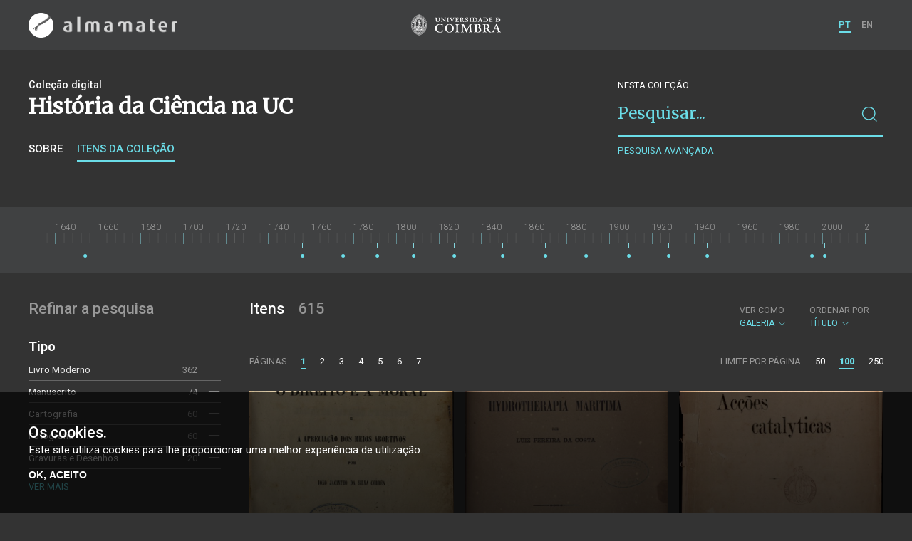

--- FILE ---
content_type: text/html; charset=UTF-8
request_url: https://almamater.uc.pt/historiaciencia/items?_o=orderno&_p=1&_l=100&volume=7&_t=gallery&number=1
body_size: 216968
content:
<!doctype html>
<html lang="pt">
<head>
  <meta charset="UTF-8">
  <meta name="viewport" content="width=device-width, initial-scale=1.0">
  <meta http-equiv="X-UA-Compatible" content="ie=edge">
  <meta name="robots" content="index, follow">

  <title>História da Ciência na UC</title>

  <link rel="icon" href="https://almamater.uc.pt/static/public/images/favicon.ico" type="image/x-icon" />

  <meta property="og:site_name" content="am.uc.pt">
  <meta property="og:url" content="https://almamater.uc.pt/historiaciencia/items?_o=orderno&amp;_p=1&amp;_l=100&amp;volume=7&amp;_t=gallery&amp;number=1">

  <link rel="stylesheet" href="https://almamater.uc.pt/static/public/styles/vendor.css?v=201904080000">
  <link rel="stylesheet" href="https://almamater.uc.pt/static/public/styles/main.css?v=201904080000">

  <script src="https://almamater.uc.pt/static/public/scripts/vendor.js?v=201904080000"></script>

</head>
<body>

  <div class="cookies">
    <div class="uk-container">
      <div class="title" uk-scrollspy="cls: uk-animation-slide-left; repeat: true">Os cookies.</div>
      <p uk-scrollspy="cls: uk-animation-slide-left; repeat: true">Este site utiliza cookies para lhe proporcionar uma melhor experiência de utilização.</p>
      <button uk-scrollspy="cls: uk-animation-fade; repeat: true" class="cookies-close-button">OK, ACEITO</button>
    </div>
  </div>

  <div class="uk-offcanvas-content">

    <div id="offcanvas-nav-primary" uk-offcanvas="overlay: true; mode: slide;">
      <div class="uk-offcanvas-bar uk-flex uk-flex-column">

        <div class="brand">
          <div class="logo-am">
            <img class="logo-am-ico" src="https://almamater.uc.pt/static/public/images/logo-am-ico.png?v=201904080000?v=3">
            <img class="logo-am-lettering" src="https://almamater.uc.pt/static/public/images/logo-am-lettering.png?v=201904080000?v=3">
          </div>
        </div>

        <h1 class="collection-title">
            História da Ciência na UC
        </h1>

        <nav class="collection-nav">
          <ul class="uk-nav">
            <li>
              <a href="https://almamater.uc.pt/historiaciencia">
Sobre              </a>
            </li>
            <li>
              <a href="https://almamater.uc.pt/historiaciencia/items">
Itens da coleção              </a>
            </li>
          </ul>
        </nav>

        <div class="search-block">
          <div>
            <form class="uk-search uk-search-default" method="get" action="https://almamater.uc.pt/historiaciencia/items">
              <button type="submit" class="uk-search-icon-flip" uk-search-icon></button>
              <input class="uk-search-input" type="search" name="_s" placeholder="Pesquisar...">
            </form>
            <!-- <button uk-toggle="target: .advanced-search-toggle; cls: uk-hidden;" class="uk-margin-small-top advanced-search-toggle-btn uk-button uk-button-link" type="button">
Pesquisa avançada            </button> -->
          </div>
        </div>

        <div class="include-content"><h2 class="uk-text-muted">Refinar a pesquisa</h2>
<div class="facets">
  <div class="facet">
    <h3 class="facet-title">Tipo</h3>
      <div class="facet-entry ">
        <div class="facet-entry-body">
          <div class="facet-entry-title uk-text-truncate">
            <a href="https://almamater.uc.pt/historiaciencia/items?_o=orderno&amp;_p=1&amp;_l=100&amp;volume=7&amp;_t=gallery&amp;number=1&amp;type=book">Livro Moderno</a>
          </div>
          <div class="facet-entry-length">
362          </div>
          <div class="facet-entry-controls">
              <a href="https://almamater.uc.pt/historiaciencia/items?_o=orderno&amp;_p=1&amp;_l=100&amp;volume=7&amp;_t=gallery&amp;number=1&amp;type=book" uk-icon="icon: plus"></a>
          </div>
        </div>
      </div>
      <div class="facet-entry ">
        <div class="facet-entry-body">
          <div class="facet-entry-title uk-text-truncate">
            <a href="https://almamater.uc.pt/historiaciencia/items?_o=orderno&amp;_p=1&amp;_l=100&amp;volume=7&amp;_t=gallery&amp;number=1&amp;type=manuscript">Manuscrito</a>
          </div>
          <div class="facet-entry-length">
74          </div>
          <div class="facet-entry-controls">
              <a href="https://almamater.uc.pt/historiaciencia/items?_o=orderno&amp;_p=1&amp;_l=100&amp;volume=7&amp;_t=gallery&amp;number=1&amp;type=manuscript" uk-icon="icon: plus"></a>
          </div>
        </div>
      </div>
      <div class="facet-entry ">
        <div class="facet-entry-body">
          <div class="facet-entry-title uk-text-truncate">
            <a href="https://almamater.uc.pt/historiaciencia/items?_o=orderno&amp;_p=1&amp;_l=100&amp;volume=7&amp;_t=gallery&amp;number=1&amp;type=map">Cartografia</a>
          </div>
          <div class="facet-entry-length">
60          </div>
          <div class="facet-entry-controls">
              <a href="https://almamater.uc.pt/historiaciencia/items?_o=orderno&amp;_p=1&amp;_l=100&amp;volume=7&amp;_t=gallery&amp;number=1&amp;type=map" uk-icon="icon: plus"></a>
          </div>
        </div>
      </div>
      <div class="facet-entry ">
        <div class="facet-entry-body">
          <div class="facet-entry-title uk-text-truncate">
            <a href="https://almamater.uc.pt/historiaciencia/items?_o=orderno&amp;_p=1&amp;_l=100&amp;volume=7&amp;_t=gallery&amp;number=1&amp;type=photography">Fotografia</a>
          </div>
          <div class="facet-entry-length">
60          </div>
          <div class="facet-entry-controls">
              <a href="https://almamater.uc.pt/historiaciencia/items?_o=orderno&amp;_p=1&amp;_l=100&amp;volume=7&amp;_t=gallery&amp;number=1&amp;type=photography" uk-icon="icon: plus"></a>
          </div>
        </div>
      </div>
      <div class="facet-entry ">
        <div class="facet-entry-body">
          <div class="facet-entry-title uk-text-truncate">
            <a href="https://almamater.uc.pt/historiaciencia/items?_o=orderno&amp;_p=1&amp;_l=100&amp;volume=7&amp;_t=gallery&amp;number=1&amp;type=printDrawing">Gravuras e Desenhos</a>
          </div>
          <div class="facet-entry-length">
20          </div>
          <div class="facet-entry-controls">
              <a href="https://almamater.uc.pt/historiaciencia/items?_o=orderno&amp;_p=1&amp;_l=100&amp;volume=7&amp;_t=gallery&amp;number=1&amp;type=printDrawing" uk-icon="icon: plus"></a>
          </div>
        </div>
      </div>

      <a class="explore-more" href="https://almamater.uc.pt/historiaciencia/items/facet/type?_o=orderno&amp;_p=1&amp;_l=100&amp;volume=7&amp;_t=gallery&amp;number=1">Ver mais</a>
  </div>
  <div class="facet">
    <h3 class="facet-title">Autor</h3>
      <div class="facet-entry ">
        <div class="facet-entry-body">
          <div class="facet-entry-title uk-text-truncate">
            <a href="https://almamater.uc.pt/historiaciencia/items?_o=orderno&amp;_p=1&amp;_l=100&amp;volume=7&amp;_t=gallery&amp;number=1&amp;author=Bobone%2C+Augusto">Bobone, Augusto</a>
          </div>
          <div class="facet-entry-length">
59          </div>
          <div class="facet-entry-controls">
              <a href="https://almamater.uc.pt/historiaciencia/items?_o=orderno&amp;_p=1&amp;_l=100&amp;volume=7&amp;_t=gallery&amp;number=1&amp;author=Bobone%2C+Augusto" uk-icon="icon: plus"></a>
          </div>
        </div>
      </div>
      <div class="facet-entry ">
        <div class="facet-entry-body">
          <div class="facet-entry-title uk-text-truncate">
            <a href="https://almamater.uc.pt/historiaciencia/items?_o=orderno&amp;_p=1&amp;_l=100&amp;volume=7&amp;_t=gallery&amp;number=1&amp;author=Flamsteed%2C+John">Flamsteed, John</a>
          </div>
          <div class="facet-entry-length">
31          </div>
          <div class="facet-entry-controls">
              <a href="https://almamater.uc.pt/historiaciencia/items?_o=orderno&amp;_p=1&amp;_l=100&amp;volume=7&amp;_t=gallery&amp;number=1&amp;author=Flamsteed%2C+John" uk-icon="icon: plus"></a>
          </div>
        </div>
      </div>
      <div class="facet-entry ">
        <div class="facet-entry-body">
          <div class="facet-entry-title uk-text-truncate">
            <a href="https://almamater.uc.pt/historiaciencia/items?_o=orderno&amp;_p=1&amp;_l=100&amp;volume=7&amp;_t=gallery&amp;number=1&amp;author=Morais%2C+Joa%CC%83o+Lopes+de">Morais, João Lopes de</a>
          </div>
          <div class="facet-entry-length">
22          </div>
          <div class="facet-entry-controls">
              <a href="https://almamater.uc.pt/historiaciencia/items?_o=orderno&amp;_p=1&amp;_l=100&amp;volume=7&amp;_t=gallery&amp;number=1&amp;author=Morais%2C+Joa%CC%83o+Lopes+de" uk-icon="icon: plus"></a>
          </div>
        </div>
      </div>
      <div class="facet-entry ">
        <div class="facet-entry-body">
          <div class="facet-entry-title uk-text-truncate">
            <a href="https://almamater.uc.pt/historiaciencia/items?_o=orderno&amp;_p=1&amp;_l=100&amp;volume=7&amp;_t=gallery&amp;number=1&amp;author=Bode%2C+Johann+Elert">Bode, Johann Elert</a>
          </div>
          <div class="facet-entry-length">
20          </div>
          <div class="facet-entry-controls">
              <a href="https://almamater.uc.pt/historiaciencia/items?_o=orderno&amp;_p=1&amp;_l=100&amp;volume=7&amp;_t=gallery&amp;number=1&amp;author=Bode%2C+Johann+Elert" uk-icon="icon: plus"></a>
          </div>
        </div>
      </div>
      <div class="facet-entry ">
        <div class="facet-entry-body">
          <div class="facet-entry-title uk-text-truncate">
            <a href="https://almamater.uc.pt/historiaciencia/items?_o=orderno&amp;_p=1&amp;_l=100&amp;volume=7&amp;_t=gallery&amp;number=1&amp;author=Barjona%2C+Anto%CC%81nio+Joaquim">Barjona, António Joaquim</a>
          </div>
          <div class="facet-entry-length">
15          </div>
          <div class="facet-entry-controls">
              <a href="https://almamater.uc.pt/historiaciencia/items?_o=orderno&amp;_p=1&amp;_l=100&amp;volume=7&amp;_t=gallery&amp;number=1&amp;author=Barjona%2C+Anto%CC%81nio+Joaquim" uk-icon="icon: plus"></a>
          </div>
        </div>
      </div>

      <a class="explore-more" href="https://almamater.uc.pt/historiaciencia/items/facet/author?_o=orderno&amp;_p=1&amp;_l=100&amp;volume=7&amp;_t=gallery&amp;number=1">Ver mais</a>
  </div>
  <div class="facet">
    <h3 class="facet-title">Data</h3>
      <div class="facet-entry ">
        <div class="facet-entry-body">
          <div class="facet-entry-title uk-text-truncate">
            <a href="https://almamater.uc.pt/historiaciencia/items?_o=orderno&amp;_p=1&amp;_l=100&amp;volume=7&amp;_t=gallery&amp;number=1&amp;date=19080101&amp;date=19030101&amp;date=19130101&amp;date=19090101&amp;date=19040101&amp;date=19150101&amp;date=19110101&amp;date=19070101&amp;date=19140101&amp;date=19100101&amp;_date_interval=1903-1915">1903-1915</a>
          </div>
          <div class="facet-entry-length">
40          </div>
          <div class="facet-entry-controls">
              <a href="https://almamater.uc.pt/historiaciencia/items?_o=orderno&amp;_p=1&amp;_l=100&amp;volume=7&amp;_t=gallery&amp;number=1&amp;date=19080101&amp;date=19030101&amp;date=19130101&amp;date=19090101&amp;date=19040101&amp;date=19150101&amp;date=19110101&amp;date=19070101&amp;date=19140101&amp;date=19100101&amp;_date_interval=1903-1915" uk-icon="icon: plus"></a>
          </div>
        </div>
      </div>
      <div class="facet-entry ">
        <div class="facet-entry-body">
          <div class="facet-entry-title uk-text-truncate">
            <a href="https://almamater.uc.pt/historiaciencia/items?_o=orderno&amp;_p=1&amp;_l=100&amp;volume=7&amp;_t=gallery&amp;number=1&amp;date=19020101&amp;_date_interval=1902">1902</a>
          </div>
          <div class="facet-entry-length">
57          </div>
          <div class="facet-entry-controls">
              <a href="https://almamater.uc.pt/historiaciencia/items?_o=orderno&amp;_p=1&amp;_l=100&amp;volume=7&amp;_t=gallery&amp;number=1&amp;date=19020101&amp;_date_interval=1902" uk-icon="icon: plus"></a>
          </div>
        </div>
      </div>
      <div class="facet-entry ">
        <div class="facet-entry-body">
          <div class="facet-entry-title uk-text-truncate">
            <a href="https://almamater.uc.pt/historiaciencia/items?_o=orderno&amp;_p=1&amp;_l=100&amp;volume=7&amp;_t=gallery&amp;number=1&amp;date=18870101&amp;date=18920101&amp;date=18890101&amp;date=18930101&amp;date=18910101&amp;date=18880101&amp;date=18900101&amp;_date_interval=1887-1893">1887-1893</a>
          </div>
          <div class="facet-entry-length">
43          </div>
          <div class="facet-entry-controls">
              <a href="https://almamater.uc.pt/historiaciencia/items?_o=orderno&amp;_p=1&amp;_l=100&amp;volume=7&amp;_t=gallery&amp;number=1&amp;date=18870101&amp;date=18920101&amp;date=18890101&amp;date=18930101&amp;date=18910101&amp;date=18880101&amp;date=18900101&amp;_date_interval=1887-1893" uk-icon="icon: plus"></a>
          </div>
        </div>
      </div>
      <div class="facet-entry ">
        <div class="facet-entry-body">
          <div class="facet-entry-title uk-text-truncate">
            <a href="https://almamater.uc.pt/historiaciencia/items?_o=orderno&amp;_p=1&amp;_l=100&amp;volume=7&amp;_t=gallery&amp;number=1&amp;date=18680101&amp;date=18710101&amp;date=18720101&amp;date=18690101&amp;date=18700101&amp;_date_interval=1868-1872">1868-1872</a>
          </div>
          <div class="facet-entry-length">
38          </div>
          <div class="facet-entry-controls">
              <a href="https://almamater.uc.pt/historiaciencia/items?_o=orderno&amp;_p=1&amp;_l=100&amp;volume=7&amp;_t=gallery&amp;number=1&amp;date=18680101&amp;date=18710101&amp;date=18720101&amp;date=18690101&amp;date=18700101&amp;_date_interval=1868-1872" uk-icon="icon: plus"></a>
          </div>
        </div>
      </div>
      <div class="facet-entry ">
        <div class="facet-entry-body">
          <div class="facet-entry-title uk-text-truncate">
            <a href="https://almamater.uc.pt/historiaciencia/items?_o=orderno&amp;_p=1&amp;_l=100&amp;volume=7&amp;_t=gallery&amp;number=1&amp;date=16540101&amp;date=17530101&amp;_date_interval=1654-1753">1654-1753</a>
          </div>
          <div class="facet-entry-length">
35          </div>
          <div class="facet-entry-controls">
              <a href="https://almamater.uc.pt/historiaciencia/items?_o=orderno&amp;_p=1&amp;_l=100&amp;volume=7&amp;_t=gallery&amp;number=1&amp;date=16540101&amp;date=17530101&amp;_date_interval=1654-1753" uk-icon="icon: plus"></a>
          </div>
        </div>
      </div>

      <a class="explore-more" href="https://almamater.uc.pt/historiaciencia/items/facet/date?_o=orderno&amp;_p=1&amp;_l=100&amp;volume=7&amp;_t=gallery&amp;number=1">Ver mais</a>
  </div>
  <div class="facet">
    <h3 class="facet-title">Local de publicação</h3>
      <div class="facet-entry ">
        <div class="facet-entry-body">
          <div class="facet-entry-title uk-text-truncate">
            <a href="https://almamater.uc.pt/historiaciencia/items?_o=orderno&amp;_p=1&amp;_l=100&amp;volume=7&amp;_t=gallery&amp;number=1&amp;location=Coimbra">Coimbra</a>
          </div>
          <div class="facet-entry-length">
296          </div>
          <div class="facet-entry-controls">
              <a href="https://almamater.uc.pt/historiaciencia/items?_o=orderno&amp;_p=1&amp;_l=100&amp;volume=7&amp;_t=gallery&amp;number=1&amp;location=Coimbra" uk-icon="icon: plus"></a>
          </div>
        </div>
      </div>
      <div class="facet-entry ">
        <div class="facet-entry-body">
          <div class="facet-entry-title uk-text-truncate">
            <a href="https://almamater.uc.pt/historiaciencia/items?_o=orderno&amp;_p=1&amp;_l=100&amp;volume=7&amp;_t=gallery&amp;number=1&amp;location=%5BCoimbra%5D">[Coimbra]</a>
          </div>
          <div class="facet-entry-length">
52          </div>
          <div class="facet-entry-controls">
              <a href="https://almamater.uc.pt/historiaciencia/items?_o=orderno&amp;_p=1&amp;_l=100&amp;volume=7&amp;_t=gallery&amp;number=1&amp;location=%5BCoimbra%5D" uk-icon="icon: plus"></a>
          </div>
        </div>
      </div>
      <div class="facet-entry ">
        <div class="facet-entry-body">
          <div class="facet-entry-title uk-text-truncate">
            <a href="https://almamater.uc.pt/historiaciencia/items?_o=orderno&amp;_p=1&amp;_l=100&amp;volume=7&amp;_t=gallery&amp;number=1&amp;location=Conimbricae">Conimbricae</a>
          </div>
          <div class="facet-entry-length">
40          </div>
          <div class="facet-entry-controls">
              <a href="https://almamater.uc.pt/historiaciencia/items?_o=orderno&amp;_p=1&amp;_l=100&amp;volume=7&amp;_t=gallery&amp;number=1&amp;location=Conimbricae" uk-icon="icon: plus"></a>
          </div>
        </div>
      </div>
      <div class="facet-entry ">
        <div class="facet-entry-body">
          <div class="facet-entry-title uk-text-truncate">
            <a href="https://almamater.uc.pt/historiaciencia/items?_o=orderno&amp;_p=1&amp;_l=100&amp;volume=7&amp;_t=gallery&amp;number=1&amp;location=Lisboa">Lisboa</a>
          </div>
          <div class="facet-entry-length">
34          </div>
          <div class="facet-entry-controls">
              <a href="https://almamater.uc.pt/historiaciencia/items?_o=orderno&amp;_p=1&amp;_l=100&amp;volume=7&amp;_t=gallery&amp;number=1&amp;location=Lisboa" uk-icon="icon: plus"></a>
          </div>
        </div>
      </div>
      <div class="facet-entry ">
        <div class="facet-entry-body">
          <div class="facet-entry-title uk-text-truncate">
            <a href="https://almamater.uc.pt/historiaciencia/items?_o=orderno&amp;_p=1&amp;_l=100&amp;volume=7&amp;_t=gallery&amp;number=1&amp;location=%5BLondres">[Londres</a>
          </div>
          <div class="facet-entry-length">
27          </div>
          <div class="facet-entry-controls">
              <a href="https://almamater.uc.pt/historiaciencia/items?_o=orderno&amp;_p=1&amp;_l=100&amp;volume=7&amp;_t=gallery&amp;number=1&amp;location=%5BLondres" uk-icon="icon: plus"></a>
          </div>
        </div>
      </div>

      <a class="explore-more" href="https://almamater.uc.pt/historiaciencia/items/facet/location?_o=orderno&amp;_p=1&amp;_l=100&amp;volume=7&amp;_t=gallery&amp;number=1">Ver mais</a>
  </div>
  <div class="facet">
    <h3 class="facet-title">Assunto</h3>
      <div class="facet-entry ">
        <div class="facet-entry-body">
          <div class="facet-entry-title uk-text-truncate">
            <a href="https://almamater.uc.pt/historiaciencia/items?_o=orderno&amp;_p=1&amp;_l=100&amp;volume=7&amp;_t=gallery&amp;number=1&amp;subject=Coimbra">Coimbra</a>
          </div>
          <div class="facet-entry-length">
71          </div>
          <div class="facet-entry-controls">
              <a href="https://almamater.uc.pt/historiaciencia/items?_o=orderno&amp;_p=1&amp;_l=100&amp;volume=7&amp;_t=gallery&amp;number=1&amp;subject=Coimbra" uk-icon="icon: plus"></a>
          </div>
        </div>
      </div>
      <div class="facet-entry ">
        <div class="facet-entry-body">
          <div class="facet-entry-title uk-text-truncate">
            <a href="https://almamater.uc.pt/historiaciencia/items?_o=orderno&amp;_p=1&amp;_l=100&amp;volume=7&amp;_t=gallery&amp;number=1&amp;subject=Fotografia">Fotografia</a>
          </div>
          <div class="facet-entry-length">
60          </div>
          <div class="facet-entry-controls">
              <a href="https://almamater.uc.pt/historiaciencia/items?_o=orderno&amp;_p=1&amp;_l=100&amp;volume=7&amp;_t=gallery&amp;number=1&amp;subject=Fotografia" uk-icon="icon: plus"></a>
          </div>
        </div>
      </div>
      <div class="facet-entry ">
        <div class="facet-entry-body">
          <div class="facet-entry-title uk-text-truncate">
            <a href="https://almamater.uc.pt/historiaciencia/items?_o=orderno&amp;_p=1&amp;_l=100&amp;volume=7&amp;_t=gallery&amp;number=1&amp;subject=Mapas">Mapas</a>
          </div>
          <div class="facet-entry-length">
50          </div>
          <div class="facet-entry-controls">
              <a href="https://almamater.uc.pt/historiaciencia/items?_o=orderno&amp;_p=1&amp;_l=100&amp;volume=7&amp;_t=gallery&amp;number=1&amp;subject=Mapas" uk-icon="icon: plus"></a>
          </div>
        </div>
      </div>
      <div class="facet-entry ">
        <div class="facet-entry-body">
          <div class="facet-entry-title uk-text-truncate">
            <a href="https://almamater.uc.pt/historiaciencia/items?_o=orderno&amp;_p=1&amp;_l=100&amp;volume=7&amp;_t=gallery&amp;number=1&amp;subject=Constelac%CC%A7o%CC%83es">Constelações</a>
          </div>
          <div class="facet-entry-length">
47          </div>
          <div class="facet-entry-controls">
              <a href="https://almamater.uc.pt/historiaciencia/items?_o=orderno&amp;_p=1&amp;_l=100&amp;volume=7&amp;_t=gallery&amp;number=1&amp;subject=Constelac%CC%A7o%CC%83es" uk-icon="icon: plus"></a>
          </div>
        </div>
      </div>
      <div class="facet-entry ">
        <div class="facet-entry-body">
          <div class="facet-entry-title uk-text-truncate">
            <a href="https://almamater.uc.pt/historiaciencia/items?_o=orderno&amp;_p=1&amp;_l=100&amp;volume=7&amp;_t=gallery&amp;number=1&amp;subject=Universidade+de+Coimbra">Universidade de Coimbra</a>
          </div>
          <div class="facet-entry-length">
21          </div>
          <div class="facet-entry-controls">
              <a href="https://almamater.uc.pt/historiaciencia/items?_o=orderno&amp;_p=1&amp;_l=100&amp;volume=7&amp;_t=gallery&amp;number=1&amp;subject=Universidade+de+Coimbra" uk-icon="icon: plus"></a>
          </div>
        </div>
      </div>

      <a class="explore-more" href="https://almamater.uc.pt/historiaciencia/items/facet/subject?_o=orderno&amp;_p=1&amp;_l=100&amp;volume=7&amp;_t=gallery&amp;number=1">Ver mais</a>
  </div>
  <div class="facet">
    <h3 class="facet-title">Idioma</h3>
      <div class="facet-entry ">
        <div class="facet-entry-body">
          <div class="facet-entry-title uk-text-truncate">
            <a href="https://almamater.uc.pt/historiaciencia/items?_o=orderno&amp;_p=1&amp;_l=100&amp;volume=7&amp;_t=gallery&amp;number=1&amp;language=por">Português</a>
          </div>
          <div class="facet-entry-length">
438          </div>
          <div class="facet-entry-controls">
              <a href="https://almamater.uc.pt/historiaciencia/items?_o=orderno&amp;_p=1&amp;_l=100&amp;volume=7&amp;_t=gallery&amp;number=1&amp;language=por" uk-icon="icon: plus"></a>
          </div>
        </div>
      </div>
      <div class="facet-entry ">
        <div class="facet-entry-body">
          <div class="facet-entry-title uk-text-truncate">
            <a href="https://almamater.uc.pt/historiaciencia/items?_o=orderno&amp;_p=1&amp;_l=100&amp;volume=7&amp;_t=gallery&amp;number=1&amp;language=lat">Latim</a>
          </div>
          <div class="facet-entry-length">
143          </div>
          <div class="facet-entry-controls">
              <a href="https://almamater.uc.pt/historiaciencia/items?_o=orderno&amp;_p=1&amp;_l=100&amp;volume=7&amp;_t=gallery&amp;number=1&amp;language=lat" uk-icon="icon: plus"></a>
          </div>
        </div>
      </div>
      <div class="facet-entry ">
        <div class="facet-entry-body">
          <div class="facet-entry-title uk-text-truncate">
            <a href="https://almamater.uc.pt/historiaciencia/items?_o=orderno&amp;_p=1&amp;_l=100&amp;volume=7&amp;_t=gallery&amp;number=1&amp;language=fre">Francês</a>
          </div>
          <div class="facet-entry-length">
4          </div>
          <div class="facet-entry-controls">
              <a href="https://almamater.uc.pt/historiaciencia/items?_o=orderno&amp;_p=1&amp;_l=100&amp;volume=7&amp;_t=gallery&amp;number=1&amp;language=fre" uk-icon="icon: plus"></a>
          </div>
        </div>
      </div>
      <div class="facet-entry ">
        <div class="facet-entry-body">
          <div class="facet-entry-title uk-text-truncate">
            <a href="https://almamater.uc.pt/historiaciencia/items?_o=orderno&amp;_p=1&amp;_l=100&amp;volume=7&amp;_t=gallery&amp;number=1&amp;language=spa">Espanhol</a>
          </div>
          <div class="facet-entry-length">
3          </div>
          <div class="facet-entry-controls">
              <a href="https://almamater.uc.pt/historiaciencia/items?_o=orderno&amp;_p=1&amp;_l=100&amp;volume=7&amp;_t=gallery&amp;number=1&amp;language=spa" uk-icon="icon: plus"></a>
          </div>
        </div>
      </div>
      <div class="facet-entry ">
        <div class="facet-entry-body">
          <div class="facet-entry-title uk-text-truncate">
            <a href="https://almamater.uc.pt/historiaciencia/items?_o=orderno&amp;_p=1&amp;_l=100&amp;volume=7&amp;_t=gallery&amp;number=1&amp;language="></a>
          </div>
          <div class="facet-entry-length">
1          </div>
          <div class="facet-entry-controls">
              <a href="https://almamater.uc.pt/historiaciencia/items?_o=orderno&amp;_p=1&amp;_l=100&amp;volume=7&amp;_t=gallery&amp;number=1&amp;language=" uk-icon="icon: plus"></a>
          </div>
        </div>
      </div>

      <a class="explore-more" href="https://almamater.uc.pt/historiaciencia/items/facet/language?_o=orderno&amp;_p=1&amp;_l=100&amp;volume=7&amp;_t=gallery&amp;number=1">Ver mais</a>
  </div>
</div>
</div>

        <nav class="language-nav">
          <ul class="uk-nav">
            <li uk-icon="world"></li>
            <li><a href="https://almamater.uc.pt/language/pt">PT</a></li>
            <li><a href="https://almamater.uc.pt/language/en">EN</a></li>
          </ul>
        </nav>

        <footer>
          <div class="footer-copyright">
            <div>Coleções Digitais da Universidade de Coimbra</div>
            <div class="legal">SIBUC / UNIVERSIDADE DE COIMBRA © 2018</div>
          </div>
          <div class="footer-developer">
            Made by <a href="https://www.uc.pt/sibuc">SIBUC</a> and <a href="https://www.framework.pt">Framework</a>
          </div>
        </footer>

      </div>
    </div>

    <header uk-sticky="sel-target: .uk-navbar-container; cls-active: uk-navbar-sticky">
      <nav class="uk-navbar-container uk-container uk-navbar-transparent" uk-navbar>
        <div class="nav-overlay uk-navbar-left uk-flex-1" hidden>
          <form class="search-block uk-search uk-search-default uk-width-expand" method="get" action="https://almamater.uc.pt/historiaciencia/items">
            <button type="submit" class="uk-search-icon-flip" uk-search-icon></button>
            <input class="uk-search-input" type="search" name="_s" placeholder="Pesquisar..." value="" autofocus>
          </form>
          <a class="uk-navbar-toggle" uk-close uk-toggle="target: .nav-overlay; animation: uk-animation-fade" href="#"></a>
        </div>
        <div class="nav-overlay uk-navbar-left">
          <a class="logo-am" href="https://almamater.uc.pt/">
            <img class="logo-am-ico" src="https://almamater.uc.pt/static/public/images/logo-am-ico.png?v=201904080000">
            <img class="logo-am-lettering" src="https://almamater.uc.pt/static/public/images/logo-am-lettering.png?v=201904080000">
          </a>
        </div>
        <div class="nav-overlay uk-navbar-center">
          <a class="logo-uc" href="https://www.uc.pt">
            <img class="logo-uc-ico" src="https://almamater.uc.pt/static/public/images/logo-uc-v2019-web.png?v=201904080000" uk-img>
          </a>
          <a class="uk-navbar-toggle" uk-search-icon uk-toggle="target: .nav-overlay; animation: uk-animation-fade" href="#"></a>
        </div>
        <div class="nav-overlay uk-navbar-right">
          <ul class="uk-navbar-nav">
            <li class="active">
              <a href="https://almamater.uc.pt/language/pt">PT</a>
            </li>
            <li class="">
              <a href="https://almamater.uc.pt/language/en">EN</a>
            </li>
          </ul>
          <a class="uk-navbar-toggle uk-hidden@s" href="#offcanvas-nav-primary" uk-toggle>
            <span uk-navbar-toggle-icon></span>
          </a>
        </div>
      </nav>
    </header>

<div class="collection-header uk-section">
  <div class="uk-container">
    <div uk-grid class="uk-grid">

      <div class="uk-width-2-3@s uk-flex-1">

<div class="collection-type">Coleção digital</div>

<h1 class="collection-title">História da Ciência na UC</h1>


<nav class="collection-nav">
  <ul class="uk-subnav">
    <li>
      <a href="https://almamater.uc.pt/historiaciencia">Sobre</a>
    </li>
    <li class="uk-active">
      <a href="https://almamater.uc.pt/historiaciencia/items">Itens da coleção</a>
    </li>
  </ul>
</nav>

      </div>

      <div class="uk-width-1-3@s uk-visible@s advanced-search-toggle">
        <div class="search-block">
          <div class="dropdown-title uk-text-white">
Nesta coleção          </div>
          <div>
            <form class="uk-search uk-search-default" method="get">
              <input type="hidden" name="_p" value="1">
              <input type="hidden" name="_l" value="100">
              <input type="hidden" name="_t" value="gallery">
              <input type="hidden" name="_o" value="title">
              <button type="submit" class="uk-search-icon-flip" uk-search-icon></button>
              <input class="uk-search-input" type="search" name="_s" placeholder="Pesquisar..."
                value="">
            </form>
            <!-- <button uk-toggle="target: .advanced-search-toggle; cls: uk-hidden;" class="uk-margin-small-top advanced-search-toggle-btn uk-button uk-button-link" type="button">
Pesquisa avançada            </button> -->
            <a class="uk-button uk-button-link advanced-search-toggle-btn uk-margin-small-top" href="https://almamater.uc.pt/historiaciencia/advanced-search?_o=orderno&amp;_p=1&amp;_l=100&amp;volume=7&amp;_t=gallery&amp;number=1">
Pesquisa avançada            </a>
          </div>
        </div>
      </div>
      </div>

  </div>
</div>
<div class="collection-timeline">
  <div class="uk-container">
    <div class="tl-container">
      <div class="tl-content">
        <div class="tl-drag"></div>
        <div class="tl-timeline"></div>
      </div>
    </div>
  </div>
</div>

<div class="uk-section main">
  <div class="uk-container">

    <div uk-grid>

      <div class="uk-width-1-4@s block uk-visible@s">

        <div class="block-header uk-grid-small uk-child-width-1-2 uk-child-width-1-1@s" uk-grid>
          <div class="block-header-title">
            <h2 class="uk-text-muted">Refinar a pesquisa</h2>
          </div>
          <div class="block-header-nav align-left">
          </div>
        </div>

        <div class="facets">

            <div class="facet">
              <h3 class="facet-title">Tipo</h3>


                  <div class="facet-entry ">
                    <div class="facet-entry-body">
                      <div class="facet-entry-title uk-text-truncate">
                          <a href="https://almamater.uc.pt/historiaciencia/items?_o=orderno&amp;_p=1&amp;_l=100&amp;volume=7&amp;_t=gallery&amp;number=1&amp;type=book">Livro Moderno</a>
                      </div>
                      <div class="facet-entry-length">
362                      </div>
                      <div class="facet-entry-controls">
                            <a href="https://almamater.uc.pt/historiaciencia/items?_o=orderno&amp;_p=1&amp;_l=100&amp;volume=7&amp;_t=gallery&amp;number=1&amp;type=book" uk-icon="icon: plus"></a>
                      </div>
                    </div>
                  </div>


                  <div class="facet-entry ">
                    <div class="facet-entry-body">
                      <div class="facet-entry-title uk-text-truncate">
                          <a href="https://almamater.uc.pt/historiaciencia/items?_o=orderno&amp;_p=1&amp;_l=100&amp;volume=7&amp;_t=gallery&amp;number=1&amp;type=manuscript">Manuscrito</a>
                      </div>
                      <div class="facet-entry-length">
74                      </div>
                      <div class="facet-entry-controls">
                            <a href="https://almamater.uc.pt/historiaciencia/items?_o=orderno&amp;_p=1&amp;_l=100&amp;volume=7&amp;_t=gallery&amp;number=1&amp;type=manuscript" uk-icon="icon: plus"></a>
                      </div>
                    </div>
                  </div>


                  <div class="facet-entry ">
                    <div class="facet-entry-body">
                      <div class="facet-entry-title uk-text-truncate">
                          <a href="https://almamater.uc.pt/historiaciencia/items?_o=orderno&amp;_p=1&amp;_l=100&amp;volume=7&amp;_t=gallery&amp;number=1&amp;type=map">Cartografia</a>
                      </div>
                      <div class="facet-entry-length">
60                      </div>
                      <div class="facet-entry-controls">
                            <a href="https://almamater.uc.pt/historiaciencia/items?_o=orderno&amp;_p=1&amp;_l=100&amp;volume=7&amp;_t=gallery&amp;number=1&amp;type=map" uk-icon="icon: plus"></a>
                      </div>
                    </div>
                  </div>


                  <div class="facet-entry ">
                    <div class="facet-entry-body">
                      <div class="facet-entry-title uk-text-truncate">
                          <a href="https://almamater.uc.pt/historiaciencia/items?_o=orderno&amp;_p=1&amp;_l=100&amp;volume=7&amp;_t=gallery&amp;number=1&amp;type=photography">Fotografia</a>
                      </div>
                      <div class="facet-entry-length">
60                      </div>
                      <div class="facet-entry-controls">
                            <a href="https://almamater.uc.pt/historiaciencia/items?_o=orderno&amp;_p=1&amp;_l=100&amp;volume=7&amp;_t=gallery&amp;number=1&amp;type=photography" uk-icon="icon: plus"></a>
                      </div>
                    </div>
                  </div>


                  <div class="facet-entry ">
                    <div class="facet-entry-body">
                      <div class="facet-entry-title uk-text-truncate">
                          <a href="https://almamater.uc.pt/historiaciencia/items?_o=orderno&amp;_p=1&amp;_l=100&amp;volume=7&amp;_t=gallery&amp;number=1&amp;type=printDrawing">Gravuras e Desenhos</a>
                      </div>
                      <div class="facet-entry-length">
20                      </div>
                      <div class="facet-entry-controls">
                            <a href="https://almamater.uc.pt/historiaciencia/items?_o=orderno&amp;_p=1&amp;_l=100&amp;volume=7&amp;_t=gallery&amp;number=1&amp;type=printDrawing" uk-icon="icon: plus"></a>
                      </div>
                    </div>
                  </div>

                  <a class="explore-more" href="https://almamater.uc.pt/historiaciencia/items/facet/type?_o=orderno&amp;_p=1&amp;_l=100&amp;volume=7&amp;_t=gallery&amp;number=1">Ver mais</a>
            </div>

            <div class="facet">
              <h3 class="facet-title">Autor</h3>


                  <div class="facet-entry ">
                    <div class="facet-entry-body">
                      <div class="facet-entry-title uk-text-truncate">
                          <a href="https://almamater.uc.pt/historiaciencia/items?_o=orderno&amp;_p=1&amp;_l=100&amp;volume=7&amp;_t=gallery&amp;number=1&amp;author=Bobone%2C+Augusto">Bobone, Augusto</a>
                      </div>
                      <div class="facet-entry-length">
59                      </div>
                      <div class="facet-entry-controls">
                            <a href="https://almamater.uc.pt/historiaciencia/items?_o=orderno&amp;_p=1&amp;_l=100&amp;volume=7&amp;_t=gallery&amp;number=1&amp;author=Bobone%2C+Augusto" uk-icon="icon: plus"></a>
                      </div>
                    </div>
                  </div>


                  <div class="facet-entry ">
                    <div class="facet-entry-body">
                      <div class="facet-entry-title uk-text-truncate">
                          <a href="https://almamater.uc.pt/historiaciencia/items?_o=orderno&amp;_p=1&amp;_l=100&amp;volume=7&amp;_t=gallery&amp;number=1&amp;author=Flamsteed%2C+John">Flamsteed, John</a>
                      </div>
                      <div class="facet-entry-length">
31                      </div>
                      <div class="facet-entry-controls">
                            <a href="https://almamater.uc.pt/historiaciencia/items?_o=orderno&amp;_p=1&amp;_l=100&amp;volume=7&amp;_t=gallery&amp;number=1&amp;author=Flamsteed%2C+John" uk-icon="icon: plus"></a>
                      </div>
                    </div>
                  </div>


                  <div class="facet-entry ">
                    <div class="facet-entry-body">
                      <div class="facet-entry-title uk-text-truncate">
                          <a href="https://almamater.uc.pt/historiaciencia/items?_o=orderno&amp;_p=1&amp;_l=100&amp;volume=7&amp;_t=gallery&amp;number=1&amp;author=Morais%2C+Joa%CC%83o+Lopes+de">Morais, João Lopes de</a>
                      </div>
                      <div class="facet-entry-length">
22                      </div>
                      <div class="facet-entry-controls">
                            <a href="https://almamater.uc.pt/historiaciencia/items?_o=orderno&amp;_p=1&amp;_l=100&amp;volume=7&amp;_t=gallery&amp;number=1&amp;author=Morais%2C+Joa%CC%83o+Lopes+de" uk-icon="icon: plus"></a>
                      </div>
                    </div>
                  </div>


                  <div class="facet-entry ">
                    <div class="facet-entry-body">
                      <div class="facet-entry-title uk-text-truncate">
                          <a href="https://almamater.uc.pt/historiaciencia/items?_o=orderno&amp;_p=1&amp;_l=100&amp;volume=7&amp;_t=gallery&amp;number=1&amp;author=Bode%2C+Johann+Elert">Bode, Johann Elert</a>
                      </div>
                      <div class="facet-entry-length">
20                      </div>
                      <div class="facet-entry-controls">
                            <a href="https://almamater.uc.pt/historiaciencia/items?_o=orderno&amp;_p=1&amp;_l=100&amp;volume=7&amp;_t=gallery&amp;number=1&amp;author=Bode%2C+Johann+Elert" uk-icon="icon: plus"></a>
                      </div>
                    </div>
                  </div>


                  <div class="facet-entry ">
                    <div class="facet-entry-body">
                      <div class="facet-entry-title uk-text-truncate">
                          <a href="https://almamater.uc.pt/historiaciencia/items?_o=orderno&amp;_p=1&amp;_l=100&amp;volume=7&amp;_t=gallery&amp;number=1&amp;author=Barjona%2C+Anto%CC%81nio+Joaquim">Barjona, António Joaquim</a>
                      </div>
                      <div class="facet-entry-length">
15                      </div>
                      <div class="facet-entry-controls">
                            <a href="https://almamater.uc.pt/historiaciencia/items?_o=orderno&amp;_p=1&amp;_l=100&amp;volume=7&amp;_t=gallery&amp;number=1&amp;author=Barjona%2C+Anto%CC%81nio+Joaquim" uk-icon="icon: plus"></a>
                      </div>
                    </div>
                  </div>

                  <a class="explore-more" href="https://almamater.uc.pt/historiaciencia/items/facet/author?_o=orderno&amp;_p=1&amp;_l=100&amp;volume=7&amp;_t=gallery&amp;number=1">Ver mais</a>
            </div>

            <div class="facet">
              <h3 class="facet-title">Data</h3>


                  <div class="facet-entry ">
                    <div class="facet-entry-body">
                      <div class="facet-entry-title uk-text-truncate">
                          <a href="https://almamater.uc.pt/historiaciencia/items?_o=orderno&amp;_p=1&amp;_l=100&amp;volume=7&amp;_t=gallery&amp;number=1&amp;date=19080101&amp;date=19030101&amp;date=19130101&amp;date=19090101&amp;date=19040101&amp;date=19150101&amp;date=19110101&amp;date=19070101&amp;date=19140101&amp;date=19100101&amp;_date_interval=1903-1915">1903-1915</a>
                      </div>
                      <div class="facet-entry-length">
40                      </div>
                      <div class="facet-entry-controls">
                            <a href="https://almamater.uc.pt/historiaciencia/items?_o=orderno&amp;_p=1&amp;_l=100&amp;volume=7&amp;_t=gallery&amp;number=1&amp;date=19080101&amp;date=19030101&amp;date=19130101&amp;date=19090101&amp;date=19040101&amp;date=19150101&amp;date=19110101&amp;date=19070101&amp;date=19140101&amp;date=19100101&amp;_date_interval=1903-1915" uk-icon="icon: plus"></a>
                      </div>
                    </div>
                  </div>


                  <div class="facet-entry ">
                    <div class="facet-entry-body">
                      <div class="facet-entry-title uk-text-truncate">
                          <a href="https://almamater.uc.pt/historiaciencia/items?_o=orderno&amp;_p=1&amp;_l=100&amp;volume=7&amp;_t=gallery&amp;number=1&amp;date=19020101&amp;_date_interval=1902">1902</a>
                      </div>
                      <div class="facet-entry-length">
57                      </div>
                      <div class="facet-entry-controls">
                            <a href="https://almamater.uc.pt/historiaciencia/items?_o=orderno&amp;_p=1&amp;_l=100&amp;volume=7&amp;_t=gallery&amp;number=1&amp;date=19020101&amp;_date_interval=1902" uk-icon="icon: plus"></a>
                      </div>
                    </div>
                  </div>


                  <div class="facet-entry ">
                    <div class="facet-entry-body">
                      <div class="facet-entry-title uk-text-truncate">
                          <a href="https://almamater.uc.pt/historiaciencia/items?_o=orderno&amp;_p=1&amp;_l=100&amp;volume=7&amp;_t=gallery&amp;number=1&amp;date=18870101&amp;date=18920101&amp;date=18890101&amp;date=18930101&amp;date=18910101&amp;date=18880101&amp;date=18900101&amp;_date_interval=1887-1893">1887-1893</a>
                      </div>
                      <div class="facet-entry-length">
43                      </div>
                      <div class="facet-entry-controls">
                            <a href="https://almamater.uc.pt/historiaciencia/items?_o=orderno&amp;_p=1&amp;_l=100&amp;volume=7&amp;_t=gallery&amp;number=1&amp;date=18870101&amp;date=18920101&amp;date=18890101&amp;date=18930101&amp;date=18910101&amp;date=18880101&amp;date=18900101&amp;_date_interval=1887-1893" uk-icon="icon: plus"></a>
                      </div>
                    </div>
                  </div>


                  <div class="facet-entry ">
                    <div class="facet-entry-body">
                      <div class="facet-entry-title uk-text-truncate">
                          <a href="https://almamater.uc.pt/historiaciencia/items?_o=orderno&amp;_p=1&amp;_l=100&amp;volume=7&amp;_t=gallery&amp;number=1&amp;date=18680101&amp;date=18710101&amp;date=18720101&amp;date=18690101&amp;date=18700101&amp;_date_interval=1868-1872">1868-1872</a>
                      </div>
                      <div class="facet-entry-length">
38                      </div>
                      <div class="facet-entry-controls">
                            <a href="https://almamater.uc.pt/historiaciencia/items?_o=orderno&amp;_p=1&amp;_l=100&amp;volume=7&amp;_t=gallery&amp;number=1&amp;date=18680101&amp;date=18710101&amp;date=18720101&amp;date=18690101&amp;date=18700101&amp;_date_interval=1868-1872" uk-icon="icon: plus"></a>
                      </div>
                    </div>
                  </div>


                  <div class="facet-entry ">
                    <div class="facet-entry-body">
                      <div class="facet-entry-title uk-text-truncate">
                          <a href="https://almamater.uc.pt/historiaciencia/items?_o=orderno&amp;_p=1&amp;_l=100&amp;volume=7&amp;_t=gallery&amp;number=1&amp;date=16540101&amp;date=17530101&amp;_date_interval=1654-1753">1654-1753</a>
                      </div>
                      <div class="facet-entry-length">
35                      </div>
                      <div class="facet-entry-controls">
                            <a href="https://almamater.uc.pt/historiaciencia/items?_o=orderno&amp;_p=1&amp;_l=100&amp;volume=7&amp;_t=gallery&amp;number=1&amp;date=16540101&amp;date=17530101&amp;_date_interval=1654-1753" uk-icon="icon: plus"></a>
                      </div>
                    </div>
                  </div>

                  <a class="explore-more" href="https://almamater.uc.pt/historiaciencia/items/facet/date?_o=orderno&amp;_p=1&amp;_l=100&amp;volume=7&amp;_t=gallery&amp;number=1">Ver mais</a>
            </div>

            <div class="facet">
              <h3 class="facet-title">Local de publicação</h3>


                  <div class="facet-entry ">
                    <div class="facet-entry-body">
                      <div class="facet-entry-title uk-text-truncate">
                          <a href="https://almamater.uc.pt/historiaciencia/items?_o=orderno&amp;_p=1&amp;_l=100&amp;volume=7&amp;_t=gallery&amp;number=1&amp;location=Coimbra">Coimbra</a>
                      </div>
                      <div class="facet-entry-length">
296                      </div>
                      <div class="facet-entry-controls">
                            <a href="https://almamater.uc.pt/historiaciencia/items?_o=orderno&amp;_p=1&amp;_l=100&amp;volume=7&amp;_t=gallery&amp;number=1&amp;location=Coimbra" uk-icon="icon: plus"></a>
                      </div>
                    </div>
                  </div>


                  <div class="facet-entry ">
                    <div class="facet-entry-body">
                      <div class="facet-entry-title uk-text-truncate">
                          <a href="https://almamater.uc.pt/historiaciencia/items?_o=orderno&amp;_p=1&amp;_l=100&amp;volume=7&amp;_t=gallery&amp;number=1&amp;location=%5BCoimbra%5D">[Coimbra]</a>
                      </div>
                      <div class="facet-entry-length">
52                      </div>
                      <div class="facet-entry-controls">
                            <a href="https://almamater.uc.pt/historiaciencia/items?_o=orderno&amp;_p=1&amp;_l=100&amp;volume=7&amp;_t=gallery&amp;number=1&amp;location=%5BCoimbra%5D" uk-icon="icon: plus"></a>
                      </div>
                    </div>
                  </div>


                  <div class="facet-entry ">
                    <div class="facet-entry-body">
                      <div class="facet-entry-title uk-text-truncate">
                          <a href="https://almamater.uc.pt/historiaciencia/items?_o=orderno&amp;_p=1&amp;_l=100&amp;volume=7&amp;_t=gallery&amp;number=1&amp;location=Conimbricae">Conimbricae</a>
                      </div>
                      <div class="facet-entry-length">
40                      </div>
                      <div class="facet-entry-controls">
                            <a href="https://almamater.uc.pt/historiaciencia/items?_o=orderno&amp;_p=1&amp;_l=100&amp;volume=7&amp;_t=gallery&amp;number=1&amp;location=Conimbricae" uk-icon="icon: plus"></a>
                      </div>
                    </div>
                  </div>


                  <div class="facet-entry ">
                    <div class="facet-entry-body">
                      <div class="facet-entry-title uk-text-truncate">
                          <a href="https://almamater.uc.pt/historiaciencia/items?_o=orderno&amp;_p=1&amp;_l=100&amp;volume=7&amp;_t=gallery&amp;number=1&amp;location=Lisboa">Lisboa</a>
                      </div>
                      <div class="facet-entry-length">
34                      </div>
                      <div class="facet-entry-controls">
                            <a href="https://almamater.uc.pt/historiaciencia/items?_o=orderno&amp;_p=1&amp;_l=100&amp;volume=7&amp;_t=gallery&amp;number=1&amp;location=Lisboa" uk-icon="icon: plus"></a>
                      </div>
                    </div>
                  </div>


                  <div class="facet-entry ">
                    <div class="facet-entry-body">
                      <div class="facet-entry-title uk-text-truncate">
                          <a href="https://almamater.uc.pt/historiaciencia/items?_o=orderno&amp;_p=1&amp;_l=100&amp;volume=7&amp;_t=gallery&amp;number=1&amp;location=%5BLondres">[Londres</a>
                      </div>
                      <div class="facet-entry-length">
27                      </div>
                      <div class="facet-entry-controls">
                            <a href="https://almamater.uc.pt/historiaciencia/items?_o=orderno&amp;_p=1&amp;_l=100&amp;volume=7&amp;_t=gallery&amp;number=1&amp;location=%5BLondres" uk-icon="icon: plus"></a>
                      </div>
                    </div>
                  </div>

                  <a class="explore-more" href="https://almamater.uc.pt/historiaciencia/items/facet/location?_o=orderno&amp;_p=1&amp;_l=100&amp;volume=7&amp;_t=gallery&amp;number=1">Ver mais</a>
            </div>

            <div class="facet">
              <h3 class="facet-title">Assunto</h3>


                  <div class="facet-entry ">
                    <div class="facet-entry-body">
                      <div class="facet-entry-title uk-text-truncate">
                          <a href="https://almamater.uc.pt/historiaciencia/items?_o=orderno&amp;_p=1&amp;_l=100&amp;volume=7&amp;_t=gallery&amp;number=1&amp;subject=Coimbra">Coimbra</a>
                      </div>
                      <div class="facet-entry-length">
71                      </div>
                      <div class="facet-entry-controls">
                            <a href="https://almamater.uc.pt/historiaciencia/items?_o=orderno&amp;_p=1&amp;_l=100&amp;volume=7&amp;_t=gallery&amp;number=1&amp;subject=Coimbra" uk-icon="icon: plus"></a>
                      </div>
                    </div>
                  </div>


                  <div class="facet-entry ">
                    <div class="facet-entry-body">
                      <div class="facet-entry-title uk-text-truncate">
                          <a href="https://almamater.uc.pt/historiaciencia/items?_o=orderno&amp;_p=1&amp;_l=100&amp;volume=7&amp;_t=gallery&amp;number=1&amp;subject=Fotografia">Fotografia</a>
                      </div>
                      <div class="facet-entry-length">
60                      </div>
                      <div class="facet-entry-controls">
                            <a href="https://almamater.uc.pt/historiaciencia/items?_o=orderno&amp;_p=1&amp;_l=100&amp;volume=7&amp;_t=gallery&amp;number=1&amp;subject=Fotografia" uk-icon="icon: plus"></a>
                      </div>
                    </div>
                  </div>


                  <div class="facet-entry ">
                    <div class="facet-entry-body">
                      <div class="facet-entry-title uk-text-truncate">
                          <a href="https://almamater.uc.pt/historiaciencia/items?_o=orderno&amp;_p=1&amp;_l=100&amp;volume=7&amp;_t=gallery&amp;number=1&amp;subject=Mapas">Mapas</a>
                      </div>
                      <div class="facet-entry-length">
50                      </div>
                      <div class="facet-entry-controls">
                            <a href="https://almamater.uc.pt/historiaciencia/items?_o=orderno&amp;_p=1&amp;_l=100&amp;volume=7&amp;_t=gallery&amp;number=1&amp;subject=Mapas" uk-icon="icon: plus"></a>
                      </div>
                    </div>
                  </div>


                  <div class="facet-entry ">
                    <div class="facet-entry-body">
                      <div class="facet-entry-title uk-text-truncate">
                          <a href="https://almamater.uc.pt/historiaciencia/items?_o=orderno&amp;_p=1&amp;_l=100&amp;volume=7&amp;_t=gallery&amp;number=1&amp;subject=Constelac%CC%A7o%CC%83es">Constelações</a>
                      </div>
                      <div class="facet-entry-length">
47                      </div>
                      <div class="facet-entry-controls">
                            <a href="https://almamater.uc.pt/historiaciencia/items?_o=orderno&amp;_p=1&amp;_l=100&amp;volume=7&amp;_t=gallery&amp;number=1&amp;subject=Constelac%CC%A7o%CC%83es" uk-icon="icon: plus"></a>
                      </div>
                    </div>
                  </div>


                  <div class="facet-entry ">
                    <div class="facet-entry-body">
                      <div class="facet-entry-title uk-text-truncate">
                          <a href="https://almamater.uc.pt/historiaciencia/items?_o=orderno&amp;_p=1&amp;_l=100&amp;volume=7&amp;_t=gallery&amp;number=1&amp;subject=Universidade+de+Coimbra">Universidade de Coimbra</a>
                      </div>
                      <div class="facet-entry-length">
21                      </div>
                      <div class="facet-entry-controls">
                            <a href="https://almamater.uc.pt/historiaciencia/items?_o=orderno&amp;_p=1&amp;_l=100&amp;volume=7&amp;_t=gallery&amp;number=1&amp;subject=Universidade+de+Coimbra" uk-icon="icon: plus"></a>
                      </div>
                    </div>
                  </div>

                  <a class="explore-more" href="https://almamater.uc.pt/historiaciencia/items/facet/subject?_o=orderno&amp;_p=1&amp;_l=100&amp;volume=7&amp;_t=gallery&amp;number=1">Ver mais</a>
            </div>

            <div class="facet">
              <h3 class="facet-title">Idioma</h3>


                  <div class="facet-entry ">
                    <div class="facet-entry-body">
                      <div class="facet-entry-title uk-text-truncate">
                          <a href="https://almamater.uc.pt/historiaciencia/items?_o=orderno&amp;_p=1&amp;_l=100&amp;volume=7&amp;_t=gallery&amp;number=1&amp;language=por">Português</a>
                      </div>
                      <div class="facet-entry-length">
438                      </div>
                      <div class="facet-entry-controls">
                            <a href="https://almamater.uc.pt/historiaciencia/items?_o=orderno&amp;_p=1&amp;_l=100&amp;volume=7&amp;_t=gallery&amp;number=1&amp;language=por" uk-icon="icon: plus"></a>
                      </div>
                    </div>
                  </div>


                  <div class="facet-entry ">
                    <div class="facet-entry-body">
                      <div class="facet-entry-title uk-text-truncate">
                          <a href="https://almamater.uc.pt/historiaciencia/items?_o=orderno&amp;_p=1&amp;_l=100&amp;volume=7&amp;_t=gallery&amp;number=1&amp;language=lat">Latim</a>
                      </div>
                      <div class="facet-entry-length">
143                      </div>
                      <div class="facet-entry-controls">
                            <a href="https://almamater.uc.pt/historiaciencia/items?_o=orderno&amp;_p=1&amp;_l=100&amp;volume=7&amp;_t=gallery&amp;number=1&amp;language=lat" uk-icon="icon: plus"></a>
                      </div>
                    </div>
                  </div>


                  <div class="facet-entry ">
                    <div class="facet-entry-body">
                      <div class="facet-entry-title uk-text-truncate">
                          <a href="https://almamater.uc.pt/historiaciencia/items?_o=orderno&amp;_p=1&amp;_l=100&amp;volume=7&amp;_t=gallery&amp;number=1&amp;language=fre">Francês</a>
                      </div>
                      <div class="facet-entry-length">
4                      </div>
                      <div class="facet-entry-controls">
                            <a href="https://almamater.uc.pt/historiaciencia/items?_o=orderno&amp;_p=1&amp;_l=100&amp;volume=7&amp;_t=gallery&amp;number=1&amp;language=fre" uk-icon="icon: plus"></a>
                      </div>
                    </div>
                  </div>


                  <div class="facet-entry ">
                    <div class="facet-entry-body">
                      <div class="facet-entry-title uk-text-truncate">
                          <a href="https://almamater.uc.pt/historiaciencia/items?_o=orderno&amp;_p=1&amp;_l=100&amp;volume=7&amp;_t=gallery&amp;number=1&amp;language=spa">Espanhol</a>
                      </div>
                      <div class="facet-entry-length">
3                      </div>
                      <div class="facet-entry-controls">
                            <a href="https://almamater.uc.pt/historiaciencia/items?_o=orderno&amp;_p=1&amp;_l=100&amp;volume=7&amp;_t=gallery&amp;number=1&amp;language=spa" uk-icon="icon: plus"></a>
                      </div>
                    </div>
                  </div>


                  <div class="facet-entry ">
                    <div class="facet-entry-body">
                      <div class="facet-entry-title uk-text-truncate">
                          <a href="https://almamater.uc.pt/historiaciencia/items?_o=orderno&amp;_p=1&amp;_l=100&amp;volume=7&amp;_t=gallery&amp;number=1&amp;language="></a>
                      </div>
                      <div class="facet-entry-length">
1                      </div>
                      <div class="facet-entry-controls">
                            <a href="https://almamater.uc.pt/historiaciencia/items?_o=orderno&amp;_p=1&amp;_l=100&amp;volume=7&amp;_t=gallery&amp;number=1&amp;language=" uk-icon="icon: plus"></a>
                      </div>
                    </div>
                  </div>

                  <a class="explore-more" href="https://almamater.uc.pt/historiaciencia/items/facet/language?_o=orderno&amp;_p=1&amp;_l=100&amp;volume=7&amp;_t=gallery&amp;number=1">Ver mais</a>
            </div>
        </div>

      </div>

      <div class="uk-width-3-4@s block collection-list-block">

        <!-- Paginação e limites -->
        <div class="block-header">

          <div class="uk-grid-small" uk-grid>

            <div class="block-header-title uk-width-1-2@s">
              <h2>Itens <small>615</small></h2>
              <div class="uk-margin-small-top uk-text-muted">
              </div>
            </div>

            <div class="block-header-nav uk-width-1-2@s">

              <div class="filter-dropdown">
                <button class="uk-button dropdown-button" type="button">
                  <label>Ver como</label> Galeria <span uk-icon="chevron-down"></span>
                </button>
                <div uk-dropdown>
                  <ul class="uk-nav uk-dropdown-nav">
                    <li><a href="https://almamater.uc.pt/historiaciencia/items?_o=orderno&amp;_p=1&amp;_l=100&amp;volume=7&amp;_t=list&amp;number=1">Lista</a></li>
                    <li><a href="https://almamater.uc.pt/historiaciencia/items?_o=orderno&amp;_p=1&amp;_l=100&amp;volume=7&amp;_t=grid&amp;number=1">Grelha</a></li>
                  </ul>
                </div>
              </div>


                  <div class="filter-dropdown">
                    <button class="uk-button dropdown-button" type="button">
                      <label>Ordenar por</label> Título <span uk-icon="chevron-down"></span>
                    </button>
                    <div uk-dropdown>
                      <ul class="uk-nav uk-dropdown-nav">
                        <li><a href="https://almamater.uc.pt/historiaciencia/items?_o=-title&amp;_p=1&amp;_l=100&amp;volume=7&amp;_t=gallery&amp;number=1">Título (descendente)</a></li>
                        <li><a href="https://almamater.uc.pt/historiaciencia/items?_o=date&amp;_p=1&amp;_l=100&amp;volume=7&amp;_t=gallery&amp;number=1">Data (de publicação)</a></li>
                        <li><a href="https://almamater.uc.pt/historiaciencia/items?_o=-date&amp;_p=1&amp;_l=100&amp;volume=7&amp;_t=gallery&amp;number=1">Data (descendente)</a></li>
                      </ul>
                    </div>
                  </div>

            </div>

          </div>

          <div class="uk-grid-small page-controls-block" uk-grid>
            <div class="uk-width-expand@s">
              <ul class="uk-pagination">
                <li><span class="uk-text-uppercase">Páginas</span></li>


                <li class="uk-active"><span>1</span></li>

                    <li><a href="https://almamater.uc.pt/historiaciencia/items?_o=orderno&amp;_p=2&amp;_l=100&amp;volume=7&amp;_t=gallery&amp;number=1">2</a></li>
                    <li><a href="https://almamater.uc.pt/historiaciencia/items?_o=orderno&amp;_p=3&amp;_l=100&amp;volume=7&amp;_t=gallery&amp;number=1">3</a></li>
                    <li><a href="https://almamater.uc.pt/historiaciencia/items?_o=orderno&amp;_p=4&amp;_l=100&amp;volume=7&amp;_t=gallery&amp;number=1">4</a></li>
                    <li><a href="https://almamater.uc.pt/historiaciencia/items?_o=orderno&amp;_p=5&amp;_l=100&amp;volume=7&amp;_t=gallery&amp;number=1">5</a></li>
                    <li><a href="https://almamater.uc.pt/historiaciencia/items?_o=orderno&amp;_p=6&amp;_l=100&amp;volume=7&amp;_t=gallery&amp;number=1">6</a></li>
                    <li><a href="https://almamater.uc.pt/historiaciencia/items?_o=orderno&amp;_p=7&amp;_l=100&amp;volume=7&amp;_t=gallery&amp;number=1">7</a></li>
              </ul>
            </div>

            <div class="uk-width-auto@s">
              <ul class="uk-pagination">
                <li><span class="uk-text-uppercase">Limite por página</span></li>
                      <li><a href="https://almamater.uc.pt/historiaciencia/items?_o=orderno&amp;_p=1&amp;_l=50&amp;volume=7&amp;_t=gallery&amp;number=1">50</a></li>
                      <li class="uk-active"><span>100</span></li>
                      <li><a href="https://almamater.uc.pt/historiaciencia/items?_o=orderno&amp;_p=1&amp;_l=250&amp;volume=7&amp;_t=gallery&amp;number=1">250</a></li>
              </ul>
            </div>
          </div>

        </div>

        <!-- Lista de itens -->
        <div class="collections-entries view-as-gallery">

          <div class="uk-child-width-1-2@s uk-child-width-1-3@m uk-grid-small uk-grid-match" uk-grid
              uk-scrollspy="target: > div, h3, p; cls: uk-animation-slide-top-small;">
            <div>
              <div class="uk-card card-gallery extended">
                <div class="card-cover uk-cover-container">
                  <a href="https://almamater.uc.pt/historiaciencia/item/46551" style="display:block;height:100%">
                    <img src="https://almamater.uc.pt/historiaciencia/thumbnail/6491711/600/6491711-600.jpg" uk-cover img-responsive>
                  </a>
                  <div class="card-overlay"></div>
                </div>
                <div class="card-metadata">
                  <div class="card-type">Livro Moderno</div>

                    <div class="uk-grid uk-grid-collapse uk-flex uk-flex-middle">
                      <div class="uk-width-expand">
                        <a class="card-title"
                          href="https://almamater.uc.pt/historiaciencia/item/46551">
                          <h3 class="shave-truncate">O abôrto tocologico perante o direito e a moral e a apreciação dos meios abortivos</h3>
                        </a>
                      </div>
                    </div>

                  <div class="uk-grid-small card-footer" uk-grid>
                    <div class="uk-width-expand">
<div class="card-author uk-text-truncate">Correia, João Jacinto da Silva</div>                      <div class="card-date">1869</div>
                    </div>
                    <div class="uk-width-auto">
                    </div>
                  </div>

                </div>
              </div>
            </div>
            <div>
              <div class="uk-card card-gallery extended">
                <div class="card-cover uk-cover-container">
                  <a href="https://almamater.uc.pt/historiaciencia/item/46562" style="display:block;height:100%">
                    <img src="https://almamater.uc.pt/historiaciencia/thumbnail/6496692/600/6496692-600.jpg" uk-cover img-responsive>
                  </a>
                  <div class="card-overlay"></div>
                </div>
                <div class="card-metadata">

                    <div class="uk-grid uk-grid-collapse uk-flex uk-flex-middle">
                      <div class="uk-width-expand">
                        <a class="card-title"
                          href="https://almamater.uc.pt/historiaciencia/item/46562">
                          <h3 class="shave-truncate">Acção physiologica dos elementos da hydrotherapia maritima / por Luiz Pereira da Costa</h3>
                        </a>
                      </div>
                    </div>

                  <div class="uk-grid-small card-footer" uk-grid>
                    <div class="uk-width-expand">
                    </div>
                    <div class="uk-width-auto">
                    </div>
                  </div>

                </div>
              </div>
            </div>
            <div>
              <div class="uk-card card-gallery extended">
                <div class="card-cover uk-cover-container">
                  <a href="https://almamater.uc.pt/historiaciencia/item/46503" style="display:block;height:100%">
                    <img src="https://almamater.uc.pt/historiaciencia/thumbnail/6478090/600/6478090-600.jpg" uk-cover img-responsive>
                  </a>
                  <div class="card-overlay"></div>
                </div>
                <div class="card-metadata">
                  <div class="card-type">Livro Moderno</div>

                    <div class="uk-grid uk-grid-collapse uk-flex uk-flex-middle">
                      <div class="uk-width-expand">
                        <a class="card-title"
                          href="https://almamater.uc.pt/historiaciencia/item/46503">
                          <h3 class="shave-truncate">Acções catalyticas</h3>
                        </a>
                      </div>
                    </div>

                  <div class="uk-grid-small card-footer" uk-grid>
                    <div class="uk-width-expand">
<div class="card-author uk-text-truncate">Guimarães, Antonio Luis Machado</div>                      <div class="card-date">1907</div>
                    </div>
                    <div class="uk-width-auto">
                    </div>
                  </div>

                </div>
              </div>
            </div>
            <div>
              <div class="uk-card card-gallery extended">
                <div class="card-cover uk-cover-container">
                  <a href="https://almamater.uc.pt/historiaciencia/item/49471" style="display:block;height:100%">
                    <img src="https://almamater.uc.pt/historiaciencia/thumbnail/6763906/600/6763906-600.jpg" uk-cover img-responsive>
                  </a>
                  <div class="card-overlay"></div>
                </div>
                <div class="card-metadata">
                  <div class="card-type">Livro Moderno</div>

                    <div class="uk-grid uk-grid-collapse uk-flex uk-flex-middle">
                      <div class="uk-width-expand">
                        <a class="card-title"
                          href="https://almamater.uc.pt/historiaciencia/item/49471">
                          <h3 class="shave-truncate">Actas das congregações da Faculdade de Mathematica da Universidade de Coimbra reunidas para elaborar o projecto da reforma da mesma Faculdade no anno lectivo de 1886 a 1887</h3>
                        </a>
                      </div>
                    </div>

                  <div class="uk-grid-small card-footer" uk-grid>
                    <div class="uk-width-expand">
<div class="card-author uk-text-truncate">Universidade de Coimbra. Faculdade de Matemática</div>                      <div class="card-date">1887</div>
                    </div>
                    <div class="uk-width-auto">
                    </div>
                  </div>

                </div>
              </div>
            </div>
            <div>
              <div class="uk-card card-gallery extended">
                <div class="card-cover uk-cover-container">
                  <a href="https://almamater.uc.pt/historiaciencia/item/49447" style="display:block;height:100%">
                    <img src="https://almamater.uc.pt/historiaciencia/thumbnail/6753925/600/6753925-600.jpg" uk-cover img-responsive>
                  </a>
                  <div class="card-overlay"></div>
                </div>
                <div class="card-metadata">
                  <div class="card-type">Manuscrito</div>

                    <div class="uk-grid uk-grid-collapse uk-flex uk-flex-middle">
                      <div class="uk-width-expand">
                        <a class="card-title"
                          href="https://almamater.uc.pt/historiaciencia/item/49447">
                          <h3 class="shave-truncate">Actio Terrae magnetica hypotthesis probabilissima? Et, si ita est, qualis accuratior methodus ad illius intensitatem determinandam?</h3>
                        </a>
                      </div>
                    </div>

                  <div class="uk-grid-small card-footer" uk-grid>
                    <div class="uk-width-expand">
<div class="card-author uk-text-truncate">Leão, Miguel Leite Ferreira</div>                      <div class="card-date">1840</div>
                    </div>
                    <div class="uk-width-auto">
                    </div>
                  </div>

                </div>
              </div>
            </div>
            <div>
              <div class="uk-card card-gallery extended">
                <div class="card-cover uk-cover-container">
                  <a href="https://almamater.uc.pt/historiaciencia/item/45787" style="display:block;height:100%">
                    <img src="https://almamater.uc.pt/historiaciencia/thumbnail/6050912/600/6050912-600.jpg" uk-cover img-responsive>
                  </a>
                  <div class="card-overlay"></div>
                </div>
                <div class="card-metadata">
                  <div class="card-type">Livro Moderno</div>

                    <div class="uk-grid uk-grid-collapse uk-flex uk-flex-middle">
                      <div class="uk-width-expand">
                        <a class="card-title"
                          href="https://almamater.uc.pt/historiaciencia/item/45787">
                          <h3 class="shave-truncate">Additamento ao calculo dos eclipses</h3>
                        </a>
                      </div>
                    </div>

                  <div class="uk-grid-small card-footer" uk-grid>
                    <div class="uk-width-expand">
<div class="card-author uk-text-truncate">Pinto, Rodrigo Ribeiro de Sousa</div>                      <div class="card-date">1870</div>
                    </div>
                    <div class="uk-width-auto">
                    </div>
                  </div>

                </div>
              </div>
            </div>
            <div>
              <div class="uk-card card-gallery extended">
                <div class="card-cover uk-cover-container">
                  <a href="https://almamater.uc.pt/historiaciencia/item/66321" style="display:block;height:100%">
                    <img src="https://almamater.uc.pt/historiaciencia/thumbnail/10554466/600/10554466-600.jpg" uk-cover img-responsive>
                  </a>
                  <div class="card-overlay"></div>
                </div>
                <div class="card-metadata">
                  <div class="card-type">Livro Moderno</div>

                    <div class="uk-grid uk-grid-collapse uk-flex uk-flex-middle">
                      <div class="uk-width-expand">
                        <a class="card-title"
                          href="https://almamater.uc.pt/historiaciencia/item/66321">
                          <h3 class="shave-truncate">Aguas de esgoto e sua depuração</h3>
                        </a>
                      </div>
                    </div>

                  <div class="uk-grid-small card-footer" uk-grid>
                    <div class="uk-width-expand">
<div class="card-author uk-text-truncate">Ribeiro, Fernando de Almeida</div>                      <div class="card-date">1910-1911</div>
                    </div>
                    <div class="uk-width-auto">
                    </div>
                  </div>

                </div>
              </div>
            </div>
            <div>
              <div class="uk-card card-gallery extended">
                <div class="card-cover uk-cover-container">
                  <a href="https://almamater.uc.pt/historiaciencia/item/66320" style="display:block;height:100%">
                    <img src="https://almamater.uc.pt/historiaciencia/thumbnail/10552386/600/10552386-600.jpg" uk-cover img-responsive>
                  </a>
                  <div class="card-overlay"></div>
                </div>
                <div class="card-metadata">
                  <div class="card-type">Livro Moderno</div>

                    <div class="uk-grid uk-grid-collapse uk-flex uk-flex-middle">
                      <div class="uk-width-expand">
                        <a class="card-title"
                          href="https://almamater.uc.pt/historiaciencia/item/66320">
                          <h3 class="shave-truncate">Aguas de esgoto e sua depuração</h3>
                        </a>
                      </div>
                    </div>

                  <div class="uk-grid-small card-footer" uk-grid>
                    <div class="uk-width-expand">
<div class="card-author uk-text-truncate">Ribeiro, Fernando de Almeida</div>                      <div class="card-date">1910-1911</div>
                    </div>
                    <div class="uk-width-auto">
                    </div>
                  </div>

                </div>
              </div>
            </div>
            <div>
              <div class="uk-card card-gallery extended">
                <div class="card-cover uk-cover-container">
                </div>
                <div class="card-metadata">
                  <div class="card-type">Livro Moderno</div>

                    <div class="uk-grid uk-grid-collapse uk-flex uk-flex-middle">
                      <div class="uk-width-expand">
                        <a class="card-title"
                          href="https://almamater.uc.pt/historiaciencia/item/117251">
                          <h3 class="shave-truncate">Aguas de esgoto e sua depuração</h3>
                        </a>
                      </div>
                    </div>

                  <div class="uk-grid-small card-footer" uk-grid>
                    <div class="uk-width-expand">
<div class="card-author uk-text-truncate">Ribeiro, Fernando de Almeida</div>                      <div class="card-date">1910-1911</div>
                    </div>
                    <div class="uk-width-auto">
                    </div>
                  </div>

                </div>
              </div>
            </div>
            <div>
              <div class="uk-card card-gallery extended">
                <div class="card-cover uk-cover-container">
                  <a href="https://almamater.uc.pt/historiaciencia/item/46380" style="display:block;height:100%">
                    <img src="https://almamater.uc.pt/historiaciencia/thumbnail/6433787/600/6433787-600.jpg" uk-cover img-responsive>
                  </a>
                  <div class="card-overlay"></div>
                </div>
                <div class="card-metadata">
                  <div class="card-type">Fotografia</div>

                    <div class="uk-grid uk-grid-collapse uk-flex uk-flex-middle">
                      <div class="uk-width-expand">
                        <a class="card-title"
                          href="https://almamater.uc.pt/historiaciencia/item/46380">
                          <h3 class="shave-truncate">[Alcáçova vista do lado Norte]</h3>
                        </a>
                      </div>
                    </div>

                  <div class="uk-grid-small card-footer" uk-grid>
                    <div class="uk-width-expand">
<div class="card-author uk-text-truncate">Bobone, Augusto</div>                      <div class="card-date">[1902]</div>
                    </div>
                    <div class="uk-width-auto">
                    </div>
                  </div>

                </div>
              </div>
            </div>
            <div>
              <div class="uk-card card-gallery extended">
                <div class="card-cover uk-cover-container">
                  <a href="https://almamater.uc.pt/historiaciencia/item/46601" style="display:block;height:100%">
                    <img src="https://almamater.uc.pt/historiaciencia/thumbnail/6517411/600/6517411-600.jpg" uk-cover img-responsive>
                  </a>
                  <div class="card-overlay"></div>
                </div>
                <div class="card-metadata">
                  <div class="card-type">Livro Moderno</div>

                    <div class="uk-grid uk-grid-collapse uk-flex uk-flex-middle">
                      <div class="uk-width-expand">
                        <a class="card-title"
                          href="https://almamater.uc.pt/historiaciencia/item/46601">
                          <h3 class="shave-truncate">O alcoolismo</h3>
                        </a>
                      </div>
                    </div>

                  <div class="uk-grid-small card-footer" uk-grid>
                    <div class="uk-width-expand">
<div class="card-author uk-text-truncate">Viegas, Luís dos Santos</div>                      <div class="card-date">1902</div>
                    </div>
                    <div class="uk-width-auto">
                    </div>
                  </div>

                </div>
              </div>
            </div>
            <div>
              <div class="uk-card card-gallery extended">
                <div class="card-cover uk-cover-container">
                  <a href="https://almamater.uc.pt/historiaciencia/item/49409" style="display:block;height:100%">
                    <img src="https://almamater.uc.pt/historiaciencia/thumbnail/6750907/600/6750907-600.jpg" uk-cover img-responsive>
                  </a>
                  <div class="card-overlay"></div>
                </div>
                <div class="card-metadata">
                  <div class="card-type">Gravuras e Desenhos</div>

                    <div class="uk-grid uk-grid-collapse uk-flex uk-flex-middle">
                      <div class="uk-width-expand">
                        <a class="card-title"
                          href="https://almamater.uc.pt/historiaciencia/item/49409">
                          <h3 class="shave-truncate">Alçado da frente principal do Observatorio Astronomico da Universidade de Coimbra</h3>
                        </a>
                      </div>
                    </div>

                  <div class="uk-grid-small card-footer" uk-grid>
                    <div class="uk-width-expand">
                      <div class="card-date">[1773]</div>
                    </div>
                    <div class="uk-width-auto">
                    </div>
                  </div>

                </div>
              </div>
            </div>
            <div>
              <div class="uk-card card-gallery extended">
                <div class="card-cover uk-cover-container">
                  <a href="https://almamater.uc.pt/historiaciencia/item/46510" style="display:block;height:100%">
                    <img src="https://almamater.uc.pt/historiaciencia/thumbnail/6481966/600/6481966-600.jpg" uk-cover img-responsive>
                  </a>
                  <div class="card-overlay"></div>
                </div>
                <div class="card-metadata">
                  <div class="card-type">Livro Moderno</div>

                    <div class="uk-grid uk-grid-collapse uk-flex uk-flex-middle">
                      <div class="uk-width-expand">
                        <a class="card-title"
                          href="https://almamater.uc.pt/historiaciencia/item/46510">
                          <h3 class="shave-truncate">Algumas considerações sobre a pharmacia portugueza</h3>
                        </a>
                      </div>
                    </div>

                  <div class="uk-grid-small card-footer" uk-grid>
                    <div class="uk-width-expand">
<div class="card-author uk-text-truncate">Craveiro, Benjamim Gonçalves</div>                      <div class="card-date">1903</div>
                    </div>
                    <div class="uk-width-auto">
                    </div>
                  </div>

                </div>
              </div>
            </div>
            <div>
              <div class="uk-card card-gallery extended">
                <div class="card-cover uk-cover-container">
                  <a href="https://almamater.uc.pt/historiaciencia/item/46687" style="display:block;height:100%">
                    <img src="https://almamater.uc.pt/historiaciencia/thumbnail/6574496/600/6574496-600.jpg" uk-cover img-responsive>
                  </a>
                  <div class="card-overlay"></div>
                </div>
                <div class="card-metadata">
                  <div class="card-type">Livro Moderno</div>

                    <div class="uk-grid uk-grid-collapse uk-flex uk-flex-middle">
                      <div class="uk-width-expand">
                        <a class="card-title"
                          href="https://almamater.uc.pt/historiaciencia/item/46687">
                          <h3 class="shave-truncate">Algumas reflexões sobre o segundo princípio da termodinâmica ou princípio da entropia</h3>
                        </a>
                      </div>
                    </div>

                  <div class="uk-grid-small card-footer" uk-grid>
                    <div class="uk-width-expand">
<div class="card-author uk-text-truncate">Lima, João Maria de Almeida</div>                      <div class="card-date">1925</div>
                    </div>
                    <div class="uk-width-auto">
                    </div>
                  </div>

                </div>
              </div>
            </div>
            <div>
              <div class="uk-card card-gallery extended">
                <div class="card-cover uk-cover-container">
                  <a href="https://almamater.uc.pt/historiaciencia/item/45760" style="display:block;height:100%">
                    <img src="https://almamater.uc.pt/historiaciencia/thumbnail/6039899/600/6039899-600.jpg" uk-cover img-responsive>
                  </a>
                  <div class="card-overlay"></div>
                </div>
                <div class="card-metadata">
                  <div class="card-type">Livro Moderno</div>

                    <div class="uk-grid uk-grid-collapse uk-flex uk-flex-middle">
                      <div class="uk-width-expand">
                        <a class="card-title"
                          href="https://almamater.uc.pt/historiaciencia/item/45760">
                          <h3 class="shave-truncate">Alguns casos anormais de sífilis</h3>
                        </a>
                      </div>
                    </div>

                  <div class="uk-grid-small card-footer" uk-grid>
                    <div class="uk-width-expand">
<div class="card-author uk-text-truncate">Chaves, Abel Ribeiro</div>                      <div class="card-date">1923</div>
                    </div>
                    <div class="uk-width-auto">
                    </div>
                  </div>

                </div>
              </div>
            </div>
            <div>
              <div class="uk-card card-gallery extended">
                <div class="card-cover uk-cover-container">
                  <a href="https://almamater.uc.pt/historiaciencia/item/49425" style="display:block;height:100%">
                    <img src="https://almamater.uc.pt/historiaciencia/thumbnail/6752080/600/6752080-600.jpg" uk-cover img-responsive>
                  </a>
                  <div class="card-overlay"></div>
                </div>
                <div class="card-metadata">
                  <div class="card-type">Manuscrito</div>

                    <div class="uk-grid uk-grid-collapse uk-flex uk-flex-middle">
                      <div class="uk-width-expand">
                        <a class="card-title"
                          href="https://almamater.uc.pt/historiaciencia/item/49425">
                          <h3 class="shave-truncate">An fluidum electricum in oeconomia animali utile sit, et quomodo applicari debeat?</h3>
                        </a>
                      </div>
                    </div>

                  <div class="uk-grid-small card-footer" uk-grid>
                    <div class="uk-width-expand">
<div class="card-author uk-text-truncate">Guimarães, José de Freitas</div>                      <div class="card-date">[1800]</div>
                    </div>
                    <div class="uk-width-auto">
                    </div>
                  </div>

                </div>
              </div>
            </div>
            <div>
              <div class="uk-card card-gallery extended">
                <div class="card-cover uk-cover-container">
                  <a href="https://almamater.uc.pt/historiaciencia/item/49439" style="display:block;height:100%">
                    <img src="https://almamater.uc.pt/historiaciencia/thumbnail/6753007/600/6753007-600.jpg" uk-cover img-responsive>
                  </a>
                  <div class="card-overlay"></div>
                </div>
                <div class="card-metadata">
                  <div class="card-type">Manuscrito</div>

                    <div class="uk-grid uk-grid-collapse uk-flex uk-flex-middle">
                      <div class="uk-width-expand">
                        <a class="card-title"
                          href="https://almamater.uc.pt/historiaciencia/item/49439">
                          <h3 class="shave-truncate">An lux  et caloricum corpora sint ponderabilia?</h3>
                        </a>
                      </div>
                    </div>

                  <div class="uk-grid-small card-footer" uk-grid>
                    <div class="uk-width-expand">
<div class="card-author uk-text-truncate">Barbosa, José Joaquim</div>                      <div class="card-date">1818</div>
                    </div>
                    <div class="uk-width-auto">
                    </div>
                  </div>

                </div>
              </div>
            </div>
            <div>
              <div class="uk-card card-gallery extended">
                <div class="card-cover uk-cover-container">
                  <a href="https://almamater.uc.pt/historiaciencia/item/49427" style="display:block;height:100%">
                    <img src="https://almamater.uc.pt/historiaciencia/thumbnail/6752222/600/6752222-600.jpg" uk-cover img-responsive>
                  </a>
                  <div class="card-overlay"></div>
                </div>
                <div class="card-metadata">
                  <div class="card-type">Manuscrito</div>

                    <div class="uk-grid uk-grid-collapse uk-flex uk-flex-middle">
                      <div class="uk-width-expand">
                        <a class="card-title"
                          href="https://almamater.uc.pt/historiaciencia/item/49427">
                          <h3 class="shave-truncate">An metalla in fodinis regenerentur?</h3>
                        </a>
                      </div>
                    </div>

                  <div class="uk-grid-small card-footer" uk-grid>
                    <div class="uk-width-expand">
<div class="card-author uk-text-truncate">Monteiro, Manuel José Mourão de Carvalho Azevedo</div>                      <div class="card-date">1803</div>
                    </div>
                    <div class="uk-width-auto">
                    </div>
                  </div>

                </div>
              </div>
            </div>
            <div>
              <div class="uk-card card-gallery extended">
                <div class="card-cover uk-cover-container">
                  <a href="https://almamater.uc.pt/historiaciencia/item/46577" style="display:block;height:100%">
                    <img src="https://almamater.uc.pt/historiaciencia/thumbnail/6498643/600/6498643-600.jpg" uk-cover img-responsive>
                  </a>
                  <div class="card-overlay"></div>
                </div>
                <div class="card-metadata">
                  <div class="card-type">Livro Moderno</div>

                    <div class="uk-grid uk-grid-collapse uk-flex uk-flex-middle">
                      <div class="uk-width-expand">
                        <a class="card-title"
                          href="https://almamater.uc.pt/historiaciencia/item/46577">
                          <h3 class="shave-truncate">Analyse espectral do sangue</h3>
                        </a>
                      </div>
                    </div>

                  <div class="uk-grid-small card-footer" uk-grid>
                    <div class="uk-width-expand">
<div class="card-author uk-text-truncate">Sena, António Maria de</div>                      <div class="card-date">1876</div>
                    </div>
                    <div class="uk-width-auto">
                    </div>
                  </div>

                </div>
              </div>
            </div>
            <div>
              <div class="uk-card card-gallery extended">
                <div class="card-cover uk-cover-container">
                  <a href="https://almamater.uc.pt/historiaciencia/item/46635" style="display:block;height:100%">
                    <img src="https://almamater.uc.pt/historiaciencia/thumbnail/6538498/600/6538498-600.jpg" uk-cover img-responsive>
                  </a>
                  <div class="card-overlay"></div>
                </div>
                <div class="card-metadata">
                  <div class="card-type">Livro Moderno</div>

                    <div class="uk-grid uk-grid-collapse uk-flex uk-flex-middle">
                      <div class="uk-width-expand">
                        <a class="card-title"
                          href="https://almamater.uc.pt/historiaciencia/item/46635">
                          <h3 class="shave-truncate">Anatomia, fisiologia e patologia do pénis</h3>
                        </a>
                      </div>
                    </div>

                  <div class="uk-grid-small card-footer" uk-grid>
                    <div class="uk-width-expand">
<div class="card-author uk-text-truncate">Bacalhau, José</div>                      <div class="card-date">1922</div>
                    </div>
                    <div class="uk-width-auto">
                    </div>
                  </div>

                </div>
              </div>
            </div>
            <div>
              <div class="uk-card card-gallery extended">
                <div class="card-cover uk-cover-container">
                  <a href="https://almamater.uc.pt/historiaciencia/item/46652" style="display:block;height:100%">
                    <img src="https://almamater.uc.pt/historiaciencia/thumbnail/6555764/600/6555764-600.jpg" uk-cover img-responsive>
                  </a>
                  <div class="card-overlay"></div>
                </div>
                <div class="card-metadata">
                  <div class="card-type">Livro Moderno</div>

                    <div class="uk-grid uk-grid-collapse uk-flex uk-flex-middle">
                      <div class="uk-width-expand">
                        <a class="card-title"
                          href="https://almamater.uc.pt/historiaciencia/item/46652">
                          <h3 class="shave-truncate">Análise dos gases espontâneos das nascentes de águas minerais</h3>
                        </a>
                      </div>
                    </div>

                  <div class="uk-grid-small card-footer" uk-grid>
                    <div class="uk-width-expand">
<div class="card-author uk-text-truncate">Costa, Rui Gustavo Couceiro da</div>                      <div class="card-date">1927</div>
                    </div>
                    <div class="uk-width-auto">
                    </div>
                  </div>

                </div>
              </div>
            </div>
            <div>
              <div class="uk-card card-gallery extended">
                <div class="card-cover uk-cover-container">
                  <a href="https://almamater.uc.pt/historiaciencia/item/46331" style="display:block;height:100%">
                    <img src="https://almamater.uc.pt/historiaciencia/thumbnail/6433591/600/6433591-600.jpg" uk-cover img-responsive>
                  </a>
                  <div class="card-overlay"></div>
                </div>
                <div class="card-metadata">
                  <div class="card-type">Fotografia</div>

                    <div class="uk-grid uk-grid-collapse uk-flex uk-flex-middle">
                      <div class="uk-width-expand">
                        <a class="card-title"
                          href="https://almamater.uc.pt/historiaciencia/item/46331">
                          <h3 class="shave-truncate">[Anfiteatro do Laboratório Chimico]</h3>
                        </a>
                      </div>
                    </div>

                  <div class="uk-grid-small card-footer" uk-grid>
                    <div class="uk-width-expand">
<div class="card-author uk-text-truncate">Bobone, Augusto</div>                      <div class="card-date">[1902]</div>
                    </div>
                    <div class="uk-width-auto">
                    </div>
                  </div>

                </div>
              </div>
            </div>
            <div>
              <div class="uk-card card-gallery extended">
                <div class="card-cover uk-cover-container">
                  <a href="https://almamater.uc.pt/historiaciencia/item/46330" style="display:block;height:100%">
                    <img src="https://almamater.uc.pt/historiaciencia/thumbnail/6433587/600/6433587-600.jpg" uk-cover img-responsive>
                  </a>
                  <div class="card-overlay"></div>
                </div>
                <div class="card-metadata">
                  <div class="card-type">Fotografia</div>

                    <div class="uk-grid uk-grid-collapse uk-flex uk-flex-middle">
                      <div class="uk-width-expand">
                        <a class="card-title"
                          href="https://almamater.uc.pt/historiaciencia/item/46330">
                          <h3 class="shave-truncate">[Anfiteatro do Museu de Física]</h3>
                        </a>
                      </div>
                    </div>

                  <div class="uk-grid-small card-footer" uk-grid>
                    <div class="uk-width-expand">
<div class="card-author uk-text-truncate">Bobone, Augusto</div>                      <div class="card-date">[ca 1893]</div>
                    </div>
                    <div class="uk-width-auto">
                    </div>
                  </div>

                </div>
              </div>
            </div>
            <div>
              <div class="uk-card card-gallery extended">
                <div class="card-cover uk-cover-container">
                  <a href="https://almamater.uc.pt/historiaciencia/item/46328" style="display:block;height:100%">
                    <img src="https://almamater.uc.pt/historiaciencia/thumbnail/6433579/600/6433579-600.jpg" uk-cover img-responsive>
                  </a>
                  <div class="card-overlay"></div>
                </div>
                <div class="card-metadata">
                  <div class="card-type">Fotografia</div>

                    <div class="uk-grid uk-grid-collapse uk-flex uk-flex-middle">
                      <div class="uk-width-expand">
                        <a class="card-title"
                          href="https://almamater.uc.pt/historiaciencia/item/46328">
                          <h3 class="shave-truncate">[Anfiteatro do Museu de História natural]</h3>
                        </a>
                      </div>
                    </div>

                  <div class="uk-grid-small card-footer" uk-grid>
                    <div class="uk-width-expand">
<div class="card-author uk-text-truncate">Bobone, Augusto</div>                      <div class="card-date">[ca 1893]</div>
                    </div>
                    <div class="uk-width-auto">
                    </div>
                  </div>

                </div>
              </div>
            </div>
            <div>
              <div class="uk-card card-gallery extended">
                <div class="card-cover uk-cover-container">
                  <a href="https://almamater.uc.pt/historiaciencia/item/44052" style="display:block;height:100%">
                    <img src="https://almamater.uc.pt/historiaciencia/thumbnail/13334358/600/13334358-600.jpg" uk-cover img-responsive>
                  </a>
                  <div class="card-overlay"></div>
                </div>
                <div class="card-metadata">
                  <div class="card-type">Manuscrito</div>

                    <div class="uk-grid uk-grid-collapse uk-flex uk-flex-middle">
                      <div class="uk-width-expand">
                        <a class="card-title"
                          href="https://almamater.uc.pt/historiaciencia/item/44052">
                          <h3 class="shave-truncate">Anselmo Ferraz de Carvalho processo de professor</h3>
                        </a>
                      </div>
                    </div>

                  <div class="uk-grid-small card-footer" uk-grid>
                    <div class="uk-width-expand">
                    </div>
                    <div class="uk-width-auto">
                    </div>
                  </div>

                </div>
              </div>
            </div>
            <div>
              <div class="uk-card card-gallery extended">
                <div class="card-cover uk-cover-container">
                  <a href="https://almamater.uc.pt/historiaciencia/item/45755" style="display:block;height:100%">
                    <img src="https://almamater.uc.pt/historiaciencia/thumbnail/6036990/600/6036990-600.jpg" uk-cover img-responsive>
                  </a>
                  <div class="card-overlay"></div>
                </div>
                <div class="card-metadata">
                  <div class="card-type">Manuscrito</div>

                    <div class="uk-grid uk-grid-collapse uk-flex uk-flex-middle">
                      <div class="uk-width-expand">
                        <a class="card-title"
                          href="https://almamater.uc.pt/historiaciencia/item/45755">
                          <h3 class="shave-truncate">António Armando Temido processo de professor</h3>
                        </a>
                      </div>
                    </div>

                  <div class="uk-grid-small card-footer" uk-grid>
                    <div class="uk-width-expand">
                    </div>
                    <div class="uk-width-auto">
                    </div>
                  </div>

                </div>
              </div>
            </div>
            <div>
              <div class="uk-card card-gallery extended">
                <div class="card-cover uk-cover-container">
                  <a href="https://almamater.uc.pt/historiaciencia/item/49428" style="display:block;height:100%">
                    <img src="https://almamater.uc.pt/historiaciencia/thumbnail/6752317/600/6752317-600.jpg" uk-cover img-responsive>
                  </a>
                  <div class="card-overlay"></div>
                </div>
                <div class="card-metadata">
                  <div class="card-type">Manuscrito</div>

                    <div class="uk-grid uk-grid-collapse uk-flex uk-flex-middle">
                      <div class="uk-width-expand">
                        <a class="card-title"
                          href="https://almamater.uc.pt/historiaciencia/item/49428">
                          <h3 class="shave-truncate">Argenti metallorum, ut aiunt, amalgamationem describere; quandoque eam liceat fusionibus preferre dilucide disquirere</h3>
                        </a>
                      </div>
                    </div>

                  <div class="uk-grid-small card-footer" uk-grid>
                    <div class="uk-width-expand">
<div class="card-author uk-text-truncate">Vale, José de Sá Ferreira Santos do</div>                      <div class="card-date">1806</div>
                    </div>
                    <div class="uk-width-auto">
                    </div>
                  </div>

                </div>
              </div>
            </div>
            <div>
              <div class="uk-card card-gallery extended">
                <div class="card-cover uk-cover-container">
                </div>
                <div class="card-metadata">
                  <div class="card-type">Livro Antigo</div>

                    <div class="uk-grid uk-grid-collapse uk-flex uk-flex-middle">
                      <div class="uk-width-expand">
                        <a class="card-title"
                          href="https://almamater.uc.pt/historiaciencia/item/87473">
                          <h3 class="shave-truncate">Aristotelis Opera omnia, graece et latine</h3>
                        </a>
                      </div>
                    </div>

                  <div class="uk-grid-small card-footer" uk-grid>
                    <div class="uk-width-expand">
<div class="card-author uk-text-truncate">Aristóteles; Diógenes Laércio; Strozzi, Ciriaco</div>                      <div class="card-date">1654</div>
                    </div>
                    <div class="uk-width-auto">
                    </div>
                  </div>

                </div>
              </div>
            </div>
            <div>
              <div class="uk-card card-gallery extended">
                <div class="card-cover uk-cover-container">
                  <a href="https://almamater.uc.pt/historiaciencia/item/58642" style="display:block;height:100%">
                    <img src="https://almamater.uc.pt/historiaciencia/thumbnail/10013040/600/10013040-600.jpg" uk-cover img-responsive>
                  </a>
                  <div class="card-overlay"></div>
                </div>
                <div class="card-metadata">
                  <div class="card-type">Livro Antigo</div>

                    <div class="uk-grid uk-grid-collapse uk-flex uk-flex-middle">
                      <div class="uk-width-expand">
                        <a class="card-title"
                          href="https://almamater.uc.pt/historiaciencia/item/58642">
                          <h3 class="shave-truncate">Aristotelis Opera omnia, graece et latine – Vol. 1</h3>
                        </a>
                      </div>
                    </div>

                  <div class="uk-grid-small card-footer" uk-grid>
                    <div class="uk-width-expand">
<div class="card-author uk-text-truncate">Aristóteles; Diógenes Laércio; Strozzi, Ciriaco</div>                      <div class="card-date">1654</div>
                    </div>
                    <div class="uk-width-auto">
                    </div>
                  </div>

                </div>
              </div>
            </div>
            <div>
              <div class="uk-card card-gallery extended">
                <div class="card-cover uk-cover-container">
                  <a href="https://almamater.uc.pt/historiaciencia/item/58647" style="display:block;height:100%">
                    <img src="https://almamater.uc.pt/historiaciencia/thumbnail/10024520/600/10024520-600.jpg" uk-cover img-responsive>
                  </a>
                  <div class="card-overlay"></div>
                </div>
                <div class="card-metadata">
                  <div class="card-type">Livro Antigo</div>

                    <div class="uk-grid uk-grid-collapse uk-flex uk-flex-middle">
                      <div class="uk-width-expand">
                        <a class="card-title"
                          href="https://almamater.uc.pt/historiaciencia/item/58647">
                          <h3 class="shave-truncate">Aristotelis Opera omnia, graece et latine – Vol. 2</h3>
                        </a>
                      </div>
                    </div>

                  <div class="uk-grid-small card-footer" uk-grid>
                    <div class="uk-width-expand">
<div class="card-author uk-text-truncate">Aristóteles; Diógenes Laércio; Strozzi, Ciriaco</div>                      <div class="card-date">1654</div>
                    </div>
                    <div class="uk-width-auto">
                    </div>
                  </div>

                </div>
              </div>
            </div>
            <div>
              <div class="uk-card card-gallery extended">
                <div class="card-cover uk-cover-container">
                  <a href="https://almamater.uc.pt/historiaciencia/item/58648" style="display:block;height:100%">
                    <img src="https://almamater.uc.pt/historiaciencia/thumbnail/10027450/600/10027450-600.jpg" uk-cover img-responsive>
                  </a>
                  <div class="card-overlay"></div>
                </div>
                <div class="card-metadata">
                  <div class="card-type">Livro Antigo</div>

                    <div class="uk-grid uk-grid-collapse uk-flex uk-flex-middle">
                      <div class="uk-width-expand">
                        <a class="card-title"
                          href="https://almamater.uc.pt/historiaciencia/item/58648">
                          <h3 class="shave-truncate">Aristotelis Opera omnia, graece et latine – Vol. 3</h3>
                        </a>
                      </div>
                    </div>

                  <div class="uk-grid-small card-footer" uk-grid>
                    <div class="uk-width-expand">
<div class="card-author uk-text-truncate">Aristóteles; Diógenes Laércio; Strozzi, Ciriaco</div>                      <div class="card-date">1654</div>
                    </div>
                    <div class="uk-width-auto">
                    </div>
                  </div>

                </div>
              </div>
            </div>
            <div>
              <div class="uk-card card-gallery extended">
                <div class="card-cover uk-cover-container">
                  <a href="https://almamater.uc.pt/historiaciencia/item/58649" style="display:block;height:100%">
                    <img src="https://almamater.uc.pt/historiaciencia/thumbnail/10030277/600/10030277-600.jpg" uk-cover img-responsive>
                  </a>
                  <div class="card-overlay"></div>
                </div>
                <div class="card-metadata">
                  <div class="card-type">Livro Antigo</div>

                    <div class="uk-grid uk-grid-collapse uk-flex uk-flex-middle">
                      <div class="uk-width-expand">
                        <a class="card-title"
                          href="https://almamater.uc.pt/historiaciencia/item/58649">
                          <h3 class="shave-truncate">Aristotelis Opera omnia, graece et latine – Vol. 4</h3>
                        </a>
                      </div>
                    </div>

                  <div class="uk-grid-small card-footer" uk-grid>
                    <div class="uk-width-expand">
<div class="card-author uk-text-truncate">Aristóteles; Diógenes Laércio; Strozzi, Ciriaco</div>                      <div class="card-date">1654</div>
                    </div>
                    <div class="uk-width-auto">
                    </div>
                  </div>

                </div>
              </div>
            </div>
            <div>
              <div class="uk-card card-gallery extended">
                <div class="card-cover uk-cover-container">
                  <a href="https://almamater.uc.pt/historiaciencia/item/150125" style="display:block;height:100%">
                    <img src="https://almamater.uc.pt/historiaciencia/thumbnail/13728963/600/13728963-600.jpg" uk-cover img-responsive>
                  </a>
                  <div class="card-overlay"></div>
                </div>
                <div class="card-metadata">
                  <div class="card-type">Livro Moderno</div>

                    <div class="uk-grid uk-grid-collapse uk-flex uk-flex-middle">
                      <div class="uk-width-expand">
                        <a class="card-title"
                          href="https://almamater.uc.pt/historiaciencia/item/150125">
                          <h3 class="shave-truncate">As Prothallophytas</h3>
                        </a>
                      </div>
                    </div>

                  <div class="uk-grid-small card-footer" uk-grid>
                    <div class="uk-width-expand">
<div class="card-author uk-text-truncate">Lacerda, Aarão Ferreira de</div>                    </div>
                    <div class="uk-width-auto">
                    </div>
                  </div>

                </div>
              </div>
            </div>
            <div>
              <div class="uk-card card-gallery extended">
                <div class="card-cover uk-cover-container">
                  <a href="https://almamater.uc.pt/historiaciencia/item/45360" style="display:block;height:100%">
                    <img src="https://almamater.uc.pt/historiaciencia/thumbnail/5752703/600/5752703-600.jpg" uk-cover img-responsive>
                  </a>
                  <div class="card-overlay"></div>
                </div>
                <div class="card-metadata">
                  <div class="card-type">Livro Moderno</div>

                    <div class="uk-grid uk-grid-collapse uk-flex uk-flex-middle">
                      <div class="uk-width-expand">
                        <a class="card-title"
                          href="https://almamater.uc.pt/historiaciencia/item/45360">
                          <h3 class="shave-truncate">Atlas celeste</h3>
                        </a>
                      </div>
                    </div>

                  <div class="uk-grid-small card-footer" uk-grid>
                    <div class="uk-width-expand">
<div class="card-author uk-text-truncate">Flamsteed, John; Ciera, Francisco António; Lalande, Joseph Jérôme Le Français de; Méchain, Pierre</div>                      <div class="card-date">1804</div>
                    </div>
                    <div class="uk-width-auto">
                    </div>
                  </div>

                </div>
              </div>
            </div>
            <div>
              <div class="uk-card card-gallery extended">
                <div class="card-cover uk-cover-container">
                  <a href="https://almamater.uc.pt/historiaciencia/item/46374" style="display:block;height:100%">
                    <img src="https://almamater.uc.pt/historiaciencia/thumbnail/6433763/600/6433763-600.jpg" uk-cover img-responsive>
                  </a>
                  <div class="card-overlay"></div>
                </div>
                <div class="card-metadata">
                  <div class="card-type">Fotografia</div>

                    <div class="uk-grid uk-grid-collapse uk-flex uk-flex-middle">
                      <div class="uk-width-expand">
                        <a class="card-title"
                          href="https://almamater.uc.pt/historiaciencia/item/46374">
                          <h3 class="shave-truncate">[Aula de Antropologia : ano lectivo de 1896-97]</h3>
                        </a>
                      </div>
                    </div>

                  <div class="uk-grid-small card-footer" uk-grid>
                    <div class="uk-width-expand">
                      <div class="card-date">[1896-97]</div>
                    </div>
                    <div class="uk-width-auto">
                    </div>
                  </div>

                </div>
              </div>
            </div>
            <div>
              <div class="uk-card card-gallery extended">
                <div class="card-cover uk-cover-container">
                  <a href="https://almamater.uc.pt/historiaciencia/item/46681" style="display:block;height:100%">
                    <img src="https://almamater.uc.pt/historiaciencia/thumbnail/6570915/600/6570915-600.jpg" uk-cover img-responsive>
                  </a>
                  <div class="card-overlay"></div>
                </div>
                <div class="card-metadata">
                  <div class="card-type">Livro Moderno</div>

                    <div class="uk-grid uk-grid-collapse uk-flex uk-flex-middle">
                      <div class="uk-width-expand">
                        <a class="card-title"
                          href="https://almamater.uc.pt/historiaciencia/item/46681">
                          <h3 class="shave-truncate">Aula de desenho, annexa à Faculdade de Mathematica : catalogo dos modelos para o ensino, comprados nos annos lectivos de 1881 a 1883</h3>
                        </a>
                      </div>
                    </div>

                  <div class="uk-grid-small card-footer" uk-grid>
                    <div class="uk-width-expand">
<div class="card-author uk-text-truncate">Abreu, José Miguel de</div>                      <div class="card-date">1883</div>
                    </div>
                    <div class="uk-width-auto">
                    </div>
                  </div>

                </div>
              </div>
            </div>
            <div>
              <div class="uk-card card-gallery extended">
                <div class="card-cover uk-cover-container">
                  <a href="https://almamater.uc.pt/historiaciencia/item/46642" style="display:block;height:100%">
                    <img src="https://almamater.uc.pt/historiaciencia/thumbnail/6546803/600/6546803-600.jpg" uk-cover img-responsive>
                  </a>
                  <div class="card-overlay"></div>
                </div>
                <div class="card-metadata">
                  <div class="card-type">Livro Moderno</div>

                    <div class="uk-grid uk-grid-collapse uk-flex uk-flex-middle">
                      <div class="uk-width-expand">
                        <a class="card-title"
                          href="https://almamater.uc.pt/historiaciencia/item/46642">
                          <h3 class="shave-truncate">Auto-intoxicação gravídica : principais aspectos</h3>
                        </a>
                      </div>
                    </div>

                  <div class="uk-grid-small card-footer" uk-grid>
                    <div class="uk-width-expand">
<div class="card-author uk-text-truncate">Raposo, Luís</div>                      <div class="card-date">1923</div>
                    </div>
                    <div class="uk-width-auto">
                    </div>
                  </div>

                </div>
              </div>
            </div>
            <div>
              <div class="uk-card card-gallery extended">
                <div class="card-cover uk-cover-container">
                  <a href="https://almamater.uc.pt/historiaciencia/item/46583" style="display:block;height:100%">
                    <img src="https://almamater.uc.pt/historiaciencia/thumbnail/6502969/600/6502969-600.jpg" uk-cover img-responsive>
                  </a>
                  <div class="card-overlay"></div>
                </div>
                <div class="card-metadata">
                  <div class="card-type">Livro Moderno</div>

                    <div class="uk-grid uk-grid-collapse uk-flex uk-flex-middle">
                      <div class="uk-width-expand">
                        <a class="card-title"
                          href="https://almamater.uc.pt/historiaciencia/item/46583">
                          <h3 class="shave-truncate">Banhos de mar : elementos da hydrotherapia maritima</h3>
                        </a>
                      </div>
                    </div>

                  <div class="uk-grid-small card-footer" uk-grid>
                    <div class="uk-width-expand">
<div class="card-author uk-text-truncate">Costa, Luis Pereira da</div>                      <div class="card-date">1882</div>
                    </div>
                    <div class="uk-width-auto">
                    </div>
                  </div>

                </div>
              </div>
            </div>
            <div>
              <div class="uk-card card-gallery extended">
                <div class="card-cover uk-cover-container">
                  <a href="https://almamater.uc.pt/historiaciencia/item/49480" style="display:block;height:100%">
                    <img src="https://almamater.uc.pt/historiaciencia/thumbnail/6765246/600/6765246-600.jpg" uk-cover img-responsive>
                  </a>
                  <div class="card-overlay"></div>
                </div>
                <div class="card-metadata">
                  <div class="card-type">Livro Moderno</div>

                    <div class="uk-grid uk-grid-collapse uk-flex uk-flex-middle">
                      <div class="uk-width-expand">
                        <a class="card-title"
                          href="https://almamater.uc.pt/historiaciencia/item/49480">
                          <h3 class="shave-truncate">Bibliographia da Imprensa da Universidade de Coimbra : anno de 1877</h3>
                        </a>
                      </div>
                    </div>

                  <div class="uk-grid-small card-footer" uk-grid>
                    <div class="uk-width-expand">
<div class="card-author uk-text-truncate">Albuquerque, António Maria Seabra de</div>                      <div class="card-date">1883</div>
                    </div>
                    <div class="uk-width-auto">
                    </div>
                  </div>

                </div>
              </div>
            </div>
            <div>
              <div class="uk-card card-gallery extended">
                <div class="card-cover uk-cover-container">
                  <a href="https://almamater.uc.pt/historiaciencia/item/49453" style="display:block;height:100%">
                    <img src="https://almamater.uc.pt/historiaciencia/thumbnail/6754547/600/6754547-600.jpg" uk-cover img-responsive>
                  </a>
                  <div class="card-overlay"></div>
                </div>
                <div class="card-metadata">
                  <div class="card-type">Manuscrito</div>

                    <div class="uk-grid uk-grid-collapse uk-flex uk-flex-middle">
                      <div class="uk-width-expand">
                        <a class="card-title"
                          href="https://almamater.uc.pt/historiaciencia/item/49453">
                          <h3 class="shave-truncate">Bioxidum hydrogenicum simplex hydrogenii cum oxigenio copulatio? Vel oxigenii conjunctio cum aqua?</h3>
                        </a>
                      </div>
                    </div>

                  <div class="uk-grid-small card-footer" uk-grid>
                    <div class="uk-width-expand">
<div class="card-author uk-text-truncate">Melo, Luis Maria das Neves e</div>                      <div class="card-date">1843</div>
                    </div>
                    <div class="uk-width-auto">
                    </div>
                  </div>

                </div>
              </div>
            </div>
            <div>
              <div class="uk-card card-gallery extended">
                <div class="card-cover uk-cover-container">
                </div>
                <div class="card-metadata">
                  <div class="card-type">Revista</div>

                    <div class="uk-grid uk-grid-collapse uk-flex uk-flex-middle">
                      <div class="uk-width-expand">
                        <a class="card-title"
                          href="https://almamater.uc.pt/historiaciencia/journal/87309">
                          <h3 class="shave-truncate">Boletim dos Hospitais da Universidade de Coimbra</h3>
                        </a>
                      </div>
                        <div class="uk-width-auto round-number round-number-small periodical-total-issues">10</div>
                    </div>

                  <div class="uk-grid-small card-footer" uk-grid>
                    <div class="uk-width-expand">
                      <div class="card-date">1921-1947</div>
                    </div>
                    <div class="uk-width-auto">
                    </div>
                  </div>

                </div>
              </div>
            </div>
            <div>
              <div class="uk-card card-gallery extended">
                <div class="card-cover uk-cover-container">
                  <a href="https://almamater.uc.pt/historiaciencia/item/46629" style="display:block;height:100%">
                    <img src="https://almamater.uc.pt/historiaciencia/thumbnail/6531327/600/6531327-600.jpg" uk-cover img-responsive>
                  </a>
                  <div class="card-overlay"></div>
                </div>
                <div class="card-metadata">
                  <div class="card-type">Livro Moderno</div>

                    <div class="uk-grid uk-grid-collapse uk-flex uk-flex-middle">
                      <div class="uk-width-expand">
                        <a class="card-title"
                          href="https://almamater.uc.pt/historiaciencia/item/46629">
                          <h3 class="shave-truncate">Breves considerações sobre medicina popular</h3>
                        </a>
                      </div>
                    </div>

                  <div class="uk-grid-small card-footer" uk-grid>
                    <div class="uk-width-expand">
<div class="card-author uk-text-truncate">Gonçalves, Francisco António</div>                      <div class="card-date">1917</div>
                    </div>
                    <div class="uk-width-auto">
                    </div>
                  </div>

                </div>
              </div>
            </div>
            <div>
              <div class="uk-card card-gallery extended">
                <div class="card-cover uk-cover-container">
                  <a href="https://almamater.uc.pt/historiaciencia/item/49464" style="display:block;height:100%">
                    <img src="https://almamater.uc.pt/historiaciencia/thumbnail/6758342/600/6758342-600.jpg" uk-cover img-responsive>
                  </a>
                  <div class="card-overlay"></div>
                </div>
                <div class="card-metadata">
                  <div class="card-type">Livro Moderno</div>

                    <div class="uk-grid uk-grid-collapse uk-flex uk-flex-middle">
                      <div class="uk-width-expand">
                        <a class="card-title"
                          href="https://almamater.uc.pt/historiaciencia/item/49464">
                          <h3 class="shave-truncate">Calculo differencial e calculo integral</h3>
                        </a>
                      </div>
                    </div>

                  <div class="uk-grid-small card-footer" uk-grid>
                    <div class="uk-width-expand">
<div class="card-author uk-text-truncate">Francoeur,  L.-B.,</div>                      <div class="card-date">1878</div>
                    </div>
                    <div class="uk-width-auto">
                    </div>
                  </div>

                </div>
              </div>
            </div>
            <div>
              <div class="uk-card card-gallery extended">
                <div class="card-cover uk-cover-container">
                  <a href="https://almamater.uc.pt/historiaciencia/item/46633" style="display:block;height:100%">
                    <img src="https://almamater.uc.pt/historiaciencia/thumbnail/6535873/600/6535873-600.jpg" uk-cover img-responsive>
                  </a>
                  <div class="card-overlay"></div>
                </div>
                <div class="card-metadata">
                  <div class="card-type">Livro Moderno</div>

                    <div class="uk-grid uk-grid-collapse uk-flex uk-flex-middle">
                      <div class="uk-width-expand">
                        <a class="card-title"
                          href="https://almamater.uc.pt/historiaciencia/item/46633">
                          <h3 class="shave-truncate">O canal torácico no homem</h3>
                        </a>
                      </div>
                    </div>

                  <div class="uk-grid-small card-footer" uk-grid>
                    <div class="uk-width-expand">
<div class="card-author uk-text-truncate">Correia, Maximino</div>                      <div class="card-date">1919</div>
                    </div>
                    <div class="uk-width-auto">
                    </div>
                  </div>

                </div>
              </div>
            </div>
            <div>
              <div class="uk-card card-gallery extended">
                <div class="card-cover uk-cover-container">
                  <a href="https://almamater.uc.pt/historiaciencia/item/46698" style="display:block;height:100%">
                    <img src="https://almamater.uc.pt/historiaciencia/thumbnail/6574558/600/6574558-600.jpg" uk-cover img-responsive>
                  </a>
                  <div class="card-overlay"></div>
                </div>
                <div class="card-metadata">
                  <div class="card-type">Cartografia</div>

                    <div class="uk-grid uk-grid-collapse uk-flex uk-flex-middle">
                      <div class="uk-width-expand">
                        <a class="card-title"
                          href="https://almamater.uc.pt/historiaciencia/item/46698">
                          <h3 class="shave-truncate">[Carta celeste Nº 10] Pisces</h3>
                        </a>
                      </div>
                    </div>

                  <div class="uk-grid-small card-footer" uk-grid>
                    <div class="uk-width-expand">
<div class="card-author uk-text-truncate">Flamsteed, John</div>                      <div class="card-date">[1753]</div>
                    </div>
                    <div class="uk-width-auto">
                    </div>
                  </div>

                </div>
              </div>
            </div>
            <div>
              <div class="uk-card card-gallery extended">
                <div class="card-cover uk-cover-container">
                  <a href="https://almamater.uc.pt/historiaciencia/item/46699" style="display:block;height:100%">
                    <img src="https://almamater.uc.pt/historiaciencia/thumbnail/6574562/600/6574562-600.jpg" uk-cover img-responsive>
                  </a>
                  <div class="card-overlay"></div>
                </div>
                <div class="card-metadata">
                  <div class="card-type">Cartografia</div>

                    <div class="uk-grid uk-grid-collapse uk-flex uk-flex-middle">
                      <div class="uk-width-expand">
                        <a class="card-title"
                          href="https://almamater.uc.pt/historiaciencia/item/46699">
                          <h3 class="shave-truncate">[Carta celeste Nº 11]</h3>
                        </a>
                      </div>
                    </div>

                  <div class="uk-grid-small card-footer" uk-grid>
                    <div class="uk-width-expand">
<div class="card-author uk-text-truncate">Flamsteed, John</div>                      <div class="card-date">[1753]</div>
                    </div>
                    <div class="uk-width-auto">
                    </div>
                  </div>

                </div>
              </div>
            </div>
            <div>
              <div class="uk-card card-gallery extended">
                <div class="card-cover uk-cover-container">
                  <a href="https://almamater.uc.pt/historiaciencia/item/46700" style="display:block;height:100%">
                    <img src="https://almamater.uc.pt/historiaciencia/thumbnail/6574566/600/6574566-600.jpg" uk-cover img-responsive>
                  </a>
                  <div class="card-overlay"></div>
                </div>
                <div class="card-metadata">
                  <div class="card-type">Cartografia</div>

                    <div class="uk-grid uk-grid-collapse uk-flex uk-flex-middle">
                      <div class="uk-width-expand">
                        <a class="card-title"
                          href="https://almamater.uc.pt/historiaciencia/item/46700">
                          <h3 class="shave-truncate">[Carta celeste Nº 12] Eridanus, Orion, Lepus</h3>
                        </a>
                      </div>
                    </div>

                  <div class="uk-grid-small card-footer" uk-grid>
                    <div class="uk-width-expand">
<div class="card-author uk-text-truncate">Flamsteed, John</div>                      <div class="card-date">[1753]</div>
                    </div>
                    <div class="uk-width-auto">
                    </div>
                  </div>

                </div>
              </div>
            </div>
            <div>
              <div class="uk-card card-gallery extended">
                <div class="card-cover uk-cover-container">
                  <a href="https://almamater.uc.pt/historiaciencia/item/46703" style="display:block;height:100%">
                    <img src="https://almamater.uc.pt/historiaciencia/thumbnail/6574578/600/6574578-600.jpg" uk-cover img-responsive>
                  </a>
                  <div class="card-overlay"></div>
                </div>
                <div class="card-metadata">
                  <div class="card-type">Cartografia</div>

                    <div class="uk-grid uk-grid-collapse uk-flex uk-flex-middle">
                      <div class="uk-width-expand">
                        <a class="card-title"
                          href="https://almamater.uc.pt/historiaciencia/item/46703">
                          <h3 class="shave-truncate">[Carta celeste Nº 13] Monaceros, Canis major &amp; minor, Navis, Lepus</h3>
                        </a>
                      </div>
                    </div>

                  <div class="uk-grid-small card-footer" uk-grid>
                    <div class="uk-width-expand">
<div class="card-author uk-text-truncate">Flamsteed, John</div>                      <div class="card-date">[1753]</div>
                    </div>
                    <div class="uk-width-auto">
                    </div>
                  </div>

                </div>
              </div>
            </div>
            <div>
              <div class="uk-card card-gallery extended">
                <div class="card-cover uk-cover-container">
                  <a href="https://almamater.uc.pt/historiaciencia/item/46701" style="display:block;height:100%">
                    <img src="https://almamater.uc.pt/historiaciencia/thumbnail/6574570/600/6574570-600.jpg" uk-cover img-responsive>
                  </a>
                  <div class="card-overlay"></div>
                </div>
                <div class="card-metadata">
                  <div class="card-type">Cartografia</div>

                    <div class="uk-grid uk-grid-collapse uk-flex uk-flex-middle">
                      <div class="uk-width-expand">
                        <a class="card-title"
                          href="https://almamater.uc.pt/historiaciencia/item/46701">
                          <h3 class="shave-truncate">[Carta celeste Nº 14] Hydra, Crater, Corvus, Sextans Virgo</h3>
                        </a>
                      </div>
                    </div>

                  <div class="uk-grid-small card-footer" uk-grid>
                    <div class="uk-width-expand">
<div class="card-author uk-text-truncate">Flamsteed, John</div>                      <div class="card-date">[1753]</div>
                    </div>
                    <div class="uk-width-auto">
                    </div>
                  </div>

                </div>
              </div>
            </div>
            <div>
              <div class="uk-card card-gallery extended">
                <div class="card-cover uk-cover-container">
                  <a href="https://almamater.uc.pt/historiaciencia/item/46704" style="display:block;height:100%">
                    <img src="https://almamater.uc.pt/historiaciencia/thumbnail/6574582/600/6574582-600.jpg" uk-cover img-responsive>
                  </a>
                  <div class="card-overlay"></div>
                </div>
                <div class="card-metadata">
                  <div class="card-type">Cartografia</div>

                    <div class="uk-grid uk-grid-collapse uk-flex uk-flex-middle">
                      <div class="uk-width-expand">
                        <a class="card-title"
                          href="https://almamater.uc.pt/historiaciencia/item/46704">
                          <h3 class="shave-truncate">[Carta celeste Nº 15] Cassiopea, Cepheus, Ursa minor, Draco</h3>
                        </a>
                      </div>
                    </div>

                  <div class="uk-grid-small card-footer" uk-grid>
                    <div class="uk-width-expand">
<div class="card-author uk-text-truncate">Flamsteed, John</div>                      <div class="card-date">[1753]</div>
                    </div>
                    <div class="uk-width-auto">
                    </div>
                  </div>

                </div>
              </div>
            </div>
            <div>
              <div class="uk-card card-gallery extended">
                <div class="card-cover uk-cover-container">
                  <a href="https://almamater.uc.pt/historiaciencia/item/46705" style="display:block;height:100%">
                    <img src="https://almamater.uc.pt/historiaciencia/thumbnail/6574586/600/6574586-600.jpg" uk-cover img-responsive>
                  </a>
                  <div class="card-overlay"></div>
                </div>
                <div class="card-metadata">
                  <div class="card-type">Cartografia</div>

                    <div class="uk-grid uk-grid-collapse uk-flex uk-flex-middle">
                      <div class="uk-width-expand">
                        <a class="card-title"
                          href="https://almamater.uc.pt/historiaciencia/item/46705">
                          <h3 class="shave-truncate">[Carta celeste Nº 16] Andromeda, Perseus, Triangulum</h3>
                        </a>
                      </div>
                    </div>

                  <div class="uk-grid-small card-footer" uk-grid>
                    <div class="uk-width-expand">
<div class="card-author uk-text-truncate">Flamsteed, John</div>                      <div class="card-date">[1753]</div>
                    </div>
                    <div class="uk-width-auto">
                    </div>
                  </div>

                </div>
              </div>
            </div>
            <div>
              <div class="uk-card card-gallery extended">
                <div class="card-cover uk-cover-container">
                  <a href="https://almamater.uc.pt/historiaciencia/item/46706" style="display:block;height:100%">
                    <img src="https://almamater.uc.pt/historiaciencia/thumbnail/6574590/600/6574590-600.jpg" uk-cover img-responsive>
                  </a>
                  <div class="card-overlay"></div>
                </div>
                <div class="card-metadata">
                  <div class="card-type">Cartografia</div>

                    <div class="uk-grid uk-grid-collapse uk-flex uk-flex-middle">
                      <div class="uk-width-expand">
                        <a class="card-title"
                          href="https://almamater.uc.pt/historiaciencia/item/46706">
                          <h3 class="shave-truncate">[Carta celeste Nº 17] Camelopardal &amp; Auriga</h3>
                        </a>
                      </div>
                    </div>

                  <div class="uk-grid-small card-footer" uk-grid>
                    <div class="uk-width-expand">
<div class="card-author uk-text-truncate">Flamsteed, John</div>                      <div class="card-date">[1753]</div>
                    </div>
                    <div class="uk-width-auto">
                    </div>
                  </div>

                </div>
              </div>
            </div>
            <div>
              <div class="uk-card card-gallery extended">
                <div class="card-cover uk-cover-container">
                  <a href="https://almamater.uc.pt/historiaciencia/item/46707" style="display:block;height:100%">
                    <img src="https://almamater.uc.pt/historiaciencia/thumbnail/6574594/600/6574594-600.jpg" uk-cover img-responsive>
                  </a>
                  <div class="card-overlay"></div>
                </div>
                <div class="card-metadata">
                  <div class="card-type">Cartografia</div>

                    <div class="uk-grid uk-grid-collapse uk-flex uk-flex-middle">
                      <div class="uk-width-expand">
                        <a class="card-title"
                          href="https://almamater.uc.pt/historiaciencia/item/46707">
                          <h3 class="shave-truncate">[Carta celeste Nº 18] Lynx &amp; Leo minor</h3>
                        </a>
                      </div>
                    </div>

                  <div class="uk-grid-small card-footer" uk-grid>
                    <div class="uk-width-expand">
<div class="card-author uk-text-truncate">Flamsteed, John</div>                      <div class="card-date">[1753]</div>
                    </div>
                    <div class="uk-width-auto">
                    </div>
                  </div>

                </div>
              </div>
            </div>
            <div>
              <div class="uk-card card-gallery extended">
                <div class="card-cover uk-cover-container">
                  <a href="https://almamater.uc.pt/historiaciencia/item/46708" style="display:block;height:100%">
                    <img src="https://almamater.uc.pt/historiaciencia/thumbnail/6574598/600/6574598-600.jpg" uk-cover img-responsive>
                  </a>
                  <div class="card-overlay"></div>
                </div>
                <div class="card-metadata">
                  <div class="card-type">Cartografia</div>

                    <div class="uk-grid uk-grid-collapse uk-flex uk-flex-middle">
                      <div class="uk-width-expand">
                        <a class="card-title"
                          href="https://almamater.uc.pt/historiaciencia/item/46708">
                          <h3 class="shave-truncate">[Carta celeste Nº 19] Ursa major</h3>
                        </a>
                      </div>
                    </div>

                  <div class="uk-grid-small card-footer" uk-grid>
                    <div class="uk-width-expand">
<div class="card-author uk-text-truncate">Flamsteed, John</div>                      <div class="card-date">[1753]</div>
                    </div>
                    <div class="uk-width-auto">
                    </div>
                  </div>

                </div>
              </div>
            </div>
            <div>
              <div class="uk-card card-gallery extended">
                <div class="card-cover uk-cover-container">
                  <a href="https://almamater.uc.pt/historiaciencia/item/43869" style="display:block;height:100%">
                    <img src="https://almamater.uc.pt/historiaciencia/thumbnail/5533725/600/5533725-600.jpg" uk-cover img-responsive>
                  </a>
                  <div class="card-overlay"></div>
                </div>
                <div class="card-metadata">
                  <div class="card-type">Cartografia</div>

                    <div class="uk-grid uk-grid-collapse uk-flex uk-flex-middle">
                      <div class="uk-width-expand">
                        <a class="card-title"
                          href="https://almamater.uc.pt/historiaciencia/item/43869">
                          <h3 class="shave-truncate">[Carta celeste Nº 1] Aries</h3>
                        </a>
                      </div>
                    </div>

                  <div class="uk-grid-small card-footer" uk-grid>
                    <div class="uk-width-expand">
<div class="card-author uk-text-truncate">Flamsteed, John</div>                    </div>
                    <div class="uk-width-auto">
                      <div class="card-images-number">
                        <span uk-icon="image"></span> 1
                      </div>
                    </div>
                  </div>

                </div>
              </div>
            </div>
            <div>
              <div class="uk-card card-gallery extended">
                <div class="card-cover uk-cover-container">
                  <a href="https://almamater.uc.pt/historiaciencia/item/46688" style="display:block;height:100%">
                    <img src="https://almamater.uc.pt/historiaciencia/thumbnail/6574518/600/6574518-600.jpg" uk-cover img-responsive>
                  </a>
                  <div class="card-overlay"></div>
                </div>
                <div class="card-metadata">
                  <div class="card-type">Cartografia</div>

                    <div class="uk-grid uk-grid-collapse uk-flex uk-flex-middle">
                      <div class="uk-width-expand">
                        <a class="card-title"
                          href="https://almamater.uc.pt/historiaciencia/item/46688">
                          <h3 class="shave-truncate">[Carta celeste Nº 1] Aries</h3>
                        </a>
                      </div>
                    </div>

                  <div class="uk-grid-small card-footer" uk-grid>
                    <div class="uk-width-expand">
<div class="card-author uk-text-truncate">Flamsteed, John</div>                      <div class="card-date">[1753]</div>
                    </div>
                    <div class="uk-width-auto">
                    </div>
                  </div>

                </div>
              </div>
            </div>
            <div>
              <div class="uk-card card-gallery extended">
                <div class="card-cover uk-cover-container">
                  <a href="https://almamater.uc.pt/historiaciencia/item/46709" style="display:block;height:100%">
                    <img src="https://almamater.uc.pt/historiaciencia/thumbnail/6574602/600/6574602-600.jpg" uk-cover img-responsive>
                  </a>
                  <div class="card-overlay"></div>
                </div>
                <div class="card-metadata">
                  <div class="card-type">Cartografia</div>

                    <div class="uk-grid uk-grid-collapse uk-flex uk-flex-middle">
                      <div class="uk-width-expand">
                        <a class="card-title"
                          href="https://almamater.uc.pt/historiaciencia/item/46709">
                          <h3 class="shave-truncate">[Carta celeste Nº 20] Comae Berenices, Bootes, Canes Venatici</h3>
                        </a>
                      </div>
                    </div>

                  <div class="uk-grid-small card-footer" uk-grid>
                    <div class="uk-width-expand">
<div class="card-author uk-text-truncate">Flamsteed, John</div>                      <div class="card-date">[1753]</div>
                    </div>
                    <div class="uk-width-auto">
                    </div>
                  </div>

                </div>
              </div>
            </div>
            <div>
              <div class="uk-card card-gallery extended">
                <div class="card-cover uk-cover-container">
                  <a href="https://almamater.uc.pt/historiaciencia/item/46711" style="display:block;height:100%">
                    <img src="https://almamater.uc.pt/historiaciencia/thumbnail/6574610/600/6574610-600.jpg" uk-cover img-responsive>
                  </a>
                  <div class="card-overlay"></div>
                </div>
                <div class="card-metadata">
                  <div class="card-type">Cartografia</div>

                    <div class="uk-grid uk-grid-collapse uk-flex uk-flex-middle">
                      <div class="uk-width-expand">
                        <a class="card-title"
                          href="https://almamater.uc.pt/historiaciencia/item/46711">
                          <h3 class="shave-truncate">[Carta celeste Nº 21] Hercules, Corona &amp; Lira</h3>
                        </a>
                      </div>
                    </div>

                  <div class="uk-grid-small card-footer" uk-grid>
                    <div class="uk-width-expand">
<div class="card-author uk-text-truncate">Flamsteed, John</div>                      <div class="card-date">[1753]</div>
                    </div>
                    <div class="uk-width-auto">
                    </div>
                  </div>

                </div>
              </div>
            </div>
            <div>
              <div class="uk-card card-gallery extended">
                <div class="card-cover uk-cover-container">
                  <a href="https://almamater.uc.pt/historiaciencia/item/46712" style="display:block;height:100%">
                    <img src="https://almamater.uc.pt/historiaciencia/thumbnail/6574614/600/6574614-600.jpg" uk-cover img-responsive>
                  </a>
                  <div class="card-overlay"></div>
                </div>
                <div class="card-metadata">
                  <div class="card-type">Cartografia</div>

                    <div class="uk-grid uk-grid-collapse uk-flex uk-flex-middle">
                      <div class="uk-width-expand">
                        <a class="card-title"
                          href="https://almamater.uc.pt/historiaciencia/item/46712">
                          <h3 class="shave-truncate">[Carta celeste Nº 22] Ophiuchus &amp; Serpens</h3>
                        </a>
                      </div>
                    </div>

                  <div class="uk-grid-small card-footer" uk-grid>
                    <div class="uk-width-expand">
<div class="card-author uk-text-truncate">Flamsteed, John</div>                      <div class="card-date">[1753]</div>
                    </div>
                    <div class="uk-width-auto">
                    </div>
                  </div>

                </div>
              </div>
            </div>
            <div>
              <div class="uk-card card-gallery extended">
                <div class="card-cover uk-cover-container">
                  <a href="https://almamater.uc.pt/historiaciencia/item/46713" style="display:block;height:100%">
                    <img src="https://almamater.uc.pt/historiaciencia/thumbnail/6574618/600/6574618-600.jpg" uk-cover img-responsive>
                  </a>
                  <div class="card-overlay"></div>
                </div>
                <div class="card-metadata">
                  <div class="card-type">Cartografia</div>

                    <div class="uk-grid uk-grid-collapse uk-flex uk-flex-middle">
                      <div class="uk-width-expand">
                        <a class="card-title"
                          href="https://almamater.uc.pt/historiaciencia/item/46713">
                          <h3 class="shave-truncate">[Carta celeste Nº 23] Aquila, Sagitta, Vulpecula &amp; Anser, Delphinus</h3>
                        </a>
                      </div>
                    </div>

                  <div class="uk-grid-small card-footer" uk-grid>
                    <div class="uk-width-expand">
<div class="card-author uk-text-truncate">Flamsteed, John</div>                      <div class="card-date">[1753]</div>
                    </div>
                    <div class="uk-width-auto">
                    </div>
                  </div>

                </div>
              </div>
            </div>
            <div>
              <div class="uk-card card-gallery extended">
                <div class="card-cover uk-cover-container">
                  <a href="https://almamater.uc.pt/historiaciencia/item/46714" style="display:block;height:100%">
                    <img src="https://almamater.uc.pt/historiaciencia/thumbnail/6574622/600/6574622-600.jpg" uk-cover img-responsive>
                  </a>
                  <div class="card-overlay"></div>
                </div>
                <div class="card-metadata">
                  <div class="card-type">Cartografia</div>

                    <div class="uk-grid uk-grid-collapse uk-flex uk-flex-middle">
                      <div class="uk-width-expand">
                        <a class="card-title"
                          href="https://almamater.uc.pt/historiaciencia/item/46714">
                          <h3 class="shave-truncate">[Carta celeste Nº 24] Lira, Cygnus, Lacerta, Vulpec &amp; Anser, Sagitta</h3>
                        </a>
                      </div>
                    </div>

                  <div class="uk-grid-small card-footer" uk-grid>
                    <div class="uk-width-expand">
<div class="card-author uk-text-truncate">Flamsteed, John</div>                      <div class="card-date">[1753]</div>
                    </div>
                    <div class="uk-width-auto">
                    </div>
                  </div>

                </div>
              </div>
            </div>
            <div>
              <div class="uk-card card-gallery extended">
                <div class="card-cover uk-cover-container">
                  <a href="https://almamater.uc.pt/historiaciencia/item/46715" style="display:block;height:100%">
                    <img src="https://almamater.uc.pt/historiaciencia/thumbnail/6574626/600/6574626-600.jpg" uk-cover img-responsive>
                  </a>
                  <div class="card-overlay"></div>
                </div>
                <div class="card-metadata">
                  <div class="card-type">Cartografia</div>

                    <div class="uk-grid uk-grid-collapse uk-flex uk-flex-middle">
                      <div class="uk-width-expand">
                        <a class="card-title"
                          href="https://almamater.uc.pt/historiaciencia/item/46715">
                          <h3 class="shave-truncate">[Carta celeste Nº 25]</h3>
                        </a>
                      </div>
                    </div>

                  <div class="uk-grid-small card-footer" uk-grid>
                    <div class="uk-width-expand">
<div class="card-author uk-text-truncate">Flamsteed, John</div>                      <div class="card-date">[1753]</div>
                    </div>
                    <div class="uk-width-auto">
                    </div>
                  </div>

                </div>
              </div>
            </div>
            <div>
              <div class="uk-card card-gallery extended">
                <div class="card-cover uk-cover-container">
                  <a href="https://almamater.uc.pt/historiaciencia/item/46716" style="display:block;height:100%">
                    <img src="https://almamater.uc.pt/historiaciencia/thumbnail/6574630/600/6574630-600.jpg" uk-cover img-responsive>
                  </a>
                  <div class="card-overlay"></div>
                </div>
                <div class="card-metadata">
                  <div class="card-type">Cartografia</div>

                    <div class="uk-grid uk-grid-collapse uk-flex uk-flex-middle">
                      <div class="uk-width-expand">
                        <a class="card-title"
                          href="https://almamater.uc.pt/historiaciencia/item/46716">
                          <h3 class="shave-truncate">[Carta celeste Nº 26]</h3>
                        </a>
                      </div>
                    </div>

                  <div class="uk-grid-small card-footer" uk-grid>
                    <div class="uk-width-expand">
<div class="card-author uk-text-truncate">Flamsteed, John</div>                      <div class="card-date">[1753]</div>
                    </div>
                    <div class="uk-width-auto">
                    </div>
                  </div>

                </div>
              </div>
            </div>
            <div>
              <div class="uk-card card-gallery extended">
                <div class="card-cover uk-cover-container">
                  <a href="https://almamater.uc.pt/historiaciencia/item/45356" style="display:block;height:100%">
                    <img src="https://almamater.uc.pt/historiaciencia/thumbnail/5752446/600/5752446-600.jpg" uk-cover img-responsive>
                  </a>
                  <div class="card-overlay"></div>
                </div>
                <div class="card-metadata">
                  <div class="card-type">Cartografia</div>

                    <div class="uk-grid uk-grid-collapse uk-flex uk-flex-middle">
                      <div class="uk-width-expand">
                        <a class="card-title"
                          href="https://almamater.uc.pt/historiaciencia/item/45356">
                          <h3 class="shave-truncate">[Carta celeste Nº 27]</h3>
                        </a>
                      </div>
                    </div>

                  <div class="uk-grid-small card-footer" uk-grid>
                    <div class="uk-width-expand">
<div class="card-author uk-text-truncate">Flamsteed, John</div>                      <div class="card-date">[1753]</div>
                    </div>
                    <div class="uk-width-auto">
                    </div>
                  </div>

                </div>
              </div>
            </div>
            <div>
              <div class="uk-card card-gallery extended">
                <div class="card-cover uk-cover-container">
                  <a href="https://almamater.uc.pt/historiaciencia/item/43870" style="display:block;height:100%">
                    <img src="https://almamater.uc.pt/historiaciencia/thumbnail/5533724/600/5533724-600.jpg" uk-cover img-responsive>
                  </a>
                  <div class="card-overlay"></div>
                </div>
                <div class="card-metadata">
                  <div class="card-type">Cartografia</div>

                    <div class="uk-grid uk-grid-collapse uk-flex uk-flex-middle">
                      <div class="uk-width-expand">
                        <a class="card-title"
                          href="https://almamater.uc.pt/historiaciencia/item/43870">
                          <h3 class="shave-truncate">[Carta celeste Nº 2] Taurus</h3>
                        </a>
                      </div>
                    </div>

                  <div class="uk-grid-small card-footer" uk-grid>
                    <div class="uk-width-expand">
<div class="card-author uk-text-truncate">Flamsteed, John</div>                    </div>
                    <div class="uk-width-auto">
                      <div class="card-images-number">
                        <span uk-icon="image"></span> 1
                      </div>
                    </div>
                  </div>

                </div>
              </div>
            </div>
            <div>
              <div class="uk-card card-gallery extended">
                <div class="card-cover uk-cover-container">
                  <a href="https://almamater.uc.pt/historiaciencia/item/46689" style="display:block;height:100%">
                    <img src="https://almamater.uc.pt/historiaciencia/thumbnail/6574522/600/6574522-600.jpg" uk-cover img-responsive>
                  </a>
                  <div class="card-overlay"></div>
                </div>
                <div class="card-metadata">
                  <div class="card-type">Cartografia</div>

                    <div class="uk-grid uk-grid-collapse uk-flex uk-flex-middle">
                      <div class="uk-width-expand">
                        <a class="card-title"
                          href="https://almamater.uc.pt/historiaciencia/item/46689">
                          <h3 class="shave-truncate">[Carta celeste Nº 2] Taurus</h3>
                        </a>
                      </div>
                    </div>

                  <div class="uk-grid-small card-footer" uk-grid>
                    <div class="uk-width-expand">
<div class="card-author uk-text-truncate">Flamsteed, John</div>                      <div class="card-date">[1753]</div>
                    </div>
                    <div class="uk-width-auto">
                    </div>
                  </div>

                </div>
              </div>
            </div>
            <div>
              <div class="uk-card card-gallery extended">
                <div class="card-cover uk-cover-container">
                  <a href="https://almamater.uc.pt/historiaciencia/item/43871" style="display:block;height:100%">
                    <img src="https://almamater.uc.pt/historiaciencia/thumbnail/5533722/600/5533722-600.jpg" uk-cover img-responsive>
                  </a>
                  <div class="card-overlay"></div>
                </div>
                <div class="card-metadata">
                  <div class="card-type">Cartografia</div>

                    <div class="uk-grid uk-grid-collapse uk-flex uk-flex-middle">
                      <div class="uk-width-expand">
                        <a class="card-title"
                          href="https://almamater.uc.pt/historiaciencia/item/43871">
                          <h3 class="shave-truncate">[Carta celeste Nº 3]</h3>
                        </a>
                      </div>
                    </div>

                  <div class="uk-grid-small card-footer" uk-grid>
                    <div class="uk-width-expand">
<div class="card-author uk-text-truncate">Flamsteed, John</div>                    </div>
                    <div class="uk-width-auto">
                      <div class="card-images-number">
                        <span uk-icon="image"></span> 1
                      </div>
                    </div>
                  </div>

                </div>
              </div>
            </div>
            <div>
              <div class="uk-card card-gallery extended">
                <div class="card-cover uk-cover-container">
                  <a href="https://almamater.uc.pt/historiaciencia/item/46690" style="display:block;height:100%">
                    <img src="https://almamater.uc.pt/historiaciencia/thumbnail/6574526/600/6574526-600.jpg" uk-cover img-responsive>
                  </a>
                  <div class="card-overlay"></div>
                </div>
                <div class="card-metadata">
                  <div class="card-type">Cartografia</div>

                    <div class="uk-grid uk-grid-collapse uk-flex uk-flex-middle">
                      <div class="uk-width-expand">
                        <a class="card-title"
                          href="https://almamater.uc.pt/historiaciencia/item/46690">
                          <h3 class="shave-truncate">[Carta celeste Nº 3]</h3>
                        </a>
                      </div>
                    </div>

                  <div class="uk-grid-small card-footer" uk-grid>
                    <div class="uk-width-expand">
<div class="card-author uk-text-truncate">Flamsteed, John</div>                      <div class="card-date">[1753]</div>
                    </div>
                    <div class="uk-width-auto">
                    </div>
                  </div>

                </div>
              </div>
            </div>
            <div>
              <div class="uk-card card-gallery extended">
                <div class="card-cover uk-cover-container">
                  <a href="https://almamater.uc.pt/historiaciencia/item/46691" style="display:block;height:100%">
                    <img src="https://almamater.uc.pt/historiaciencia/thumbnail/6574530/600/6574530-600.jpg" uk-cover img-responsive>
                  </a>
                  <div class="card-overlay"></div>
                </div>
                <div class="card-metadata">
                  <div class="card-type">Cartografia</div>

                    <div class="uk-grid uk-grid-collapse uk-flex uk-flex-middle">
                      <div class="uk-width-expand">
                        <a class="card-title"
                          href="https://almamater.uc.pt/historiaciencia/item/46691">
                          <h3 class="shave-truncate">[Carta celeste Nº 4] Cancer</h3>
                        </a>
                      </div>
                    </div>

                  <div class="uk-grid-small card-footer" uk-grid>
                    <div class="uk-width-expand">
<div class="card-author uk-text-truncate">Flamsteed, John</div>                      <div class="card-date">[1753]</div>
                    </div>
                    <div class="uk-width-auto">
                    </div>
                  </div>

                </div>
              </div>
            </div>
            <div>
              <div class="uk-card card-gallery extended">
                <div class="card-cover uk-cover-container">
                  <a href="https://almamater.uc.pt/historiaciencia/item/46692" style="display:block;height:100%">
                    <img src="https://almamater.uc.pt/historiaciencia/thumbnail/6574534/600/6574534-600.jpg" uk-cover img-responsive>
                  </a>
                  <div class="card-overlay"></div>
                </div>
                <div class="card-metadata">
                  <div class="card-type">Cartografia</div>

                    <div class="uk-grid uk-grid-collapse uk-flex uk-flex-middle">
                      <div class="uk-width-expand">
                        <a class="card-title"
                          href="https://almamater.uc.pt/historiaciencia/item/46692">
                          <h3 class="shave-truncate">[Carta celeste Nº 5] Leo</h3>
                        </a>
                      </div>
                    </div>

                  <div class="uk-grid-small card-footer" uk-grid>
                    <div class="uk-width-expand">
<div class="card-author uk-text-truncate">Flamsteed, John</div>                      <div class="card-date">[1753]</div>
                    </div>
                    <div class="uk-width-auto">
                    </div>
                  </div>

                </div>
              </div>
            </div>
            <div>
              <div class="uk-card card-gallery extended">
                <div class="card-cover uk-cover-container">
                  <a href="https://almamater.uc.pt/historiaciencia/item/46693" style="display:block;height:100%">
                    <img src="https://almamater.uc.pt/historiaciencia/thumbnail/6574538/600/6574538-600.jpg" uk-cover img-responsive>
                  </a>
                  <div class="card-overlay"></div>
                </div>
                <div class="card-metadata">
                  <div class="card-type">Cartografia</div>

                    <div class="uk-grid uk-grid-collapse uk-flex uk-flex-middle">
                      <div class="uk-width-expand">
                        <a class="card-title"
                          href="https://almamater.uc.pt/historiaciencia/item/46693">
                          <h3 class="shave-truncate">[Carta celeste Nº 6] Virgo</h3>
                        </a>
                      </div>
                    </div>

                  <div class="uk-grid-small card-footer" uk-grid>
                    <div class="uk-width-expand">
<div class="card-author uk-text-truncate">Flamsteed, John</div>                      <div class="card-date">[1753]</div>
                    </div>
                    <div class="uk-width-auto">
                    </div>
                  </div>

                </div>
              </div>
            </div>
            <div>
              <div class="uk-card card-gallery extended">
                <div class="card-cover uk-cover-container">
                  <a href="https://almamater.uc.pt/historiaciencia/item/46694" style="display:block;height:100%">
                    <img src="https://almamater.uc.pt/historiaciencia/thumbnail/6574542/600/6574542-600.jpg" uk-cover img-responsive>
                  </a>
                  <div class="card-overlay"></div>
                </div>
                <div class="card-metadata">
                  <div class="card-type">Cartografia</div>

                    <div class="uk-grid uk-grid-collapse uk-flex uk-flex-middle">
                      <div class="uk-width-expand">
                        <a class="card-title"
                          href="https://almamater.uc.pt/historiaciencia/item/46694">
                          <h3 class="shave-truncate">[Carta celeste Nº 7] Libra</h3>
                        </a>
                      </div>
                    </div>

                  <div class="uk-grid-small card-footer" uk-grid>
                    <div class="uk-width-expand">
<div class="card-author uk-text-truncate">Flamsteed, John</div>                      <div class="card-date">[1753]</div>
                    </div>
                    <div class="uk-width-auto">
                    </div>
                  </div>

                </div>
              </div>
            </div>
            <div>
              <div class="uk-card card-gallery extended">
                <div class="card-cover uk-cover-container">
                  <a href="https://almamater.uc.pt/historiaciencia/item/46696" style="display:block;height:100%">
                    <img src="https://almamater.uc.pt/historiaciencia/thumbnail/6574550/600/6574550-600.jpg" uk-cover img-responsive>
                  </a>
                  <div class="card-overlay"></div>
                </div>
                <div class="card-metadata">
                  <div class="card-type">Cartografia</div>

                    <div class="uk-grid uk-grid-collapse uk-flex uk-flex-middle">
                      <div class="uk-width-expand">
                        <a class="card-title"
                          href="https://almamater.uc.pt/historiaciencia/item/46696">
                          <h3 class="shave-truncate">[Carta celeste Nº 8] Sagittarius</h3>
                        </a>
                      </div>
                    </div>

                  <div class="uk-grid-small card-footer" uk-grid>
                    <div class="uk-width-expand">
<div class="card-author uk-text-truncate">Flamsteed, John</div>                      <div class="card-date">[1753]</div>
                    </div>
                    <div class="uk-width-auto">
                    </div>
                  </div>

                </div>
              </div>
            </div>
            <div>
              <div class="uk-card card-gallery extended">
                <div class="card-cover uk-cover-container">
                  <a href="https://almamater.uc.pt/historiaciencia/item/46697" style="display:block;height:100%">
                    <img src="https://almamater.uc.pt/historiaciencia/thumbnail/6574554/600/6574554-600.jpg" uk-cover img-responsive>
                  </a>
                  <div class="card-overlay"></div>
                </div>
                <div class="card-metadata">
                  <div class="card-type">Cartografia</div>

                    <div class="uk-grid uk-grid-collapse uk-flex uk-flex-middle">
                      <div class="uk-width-expand">
                        <a class="card-title"
                          href="https://almamater.uc.pt/historiaciencia/item/46697">
                          <h3 class="shave-truncate">[Carta celeste Nº 9]</h3>
                        </a>
                      </div>
                    </div>

                  <div class="uk-grid-small card-footer" uk-grid>
                    <div class="uk-width-expand">
<div class="card-author uk-text-truncate">Flamsteed, John</div>                      <div class="card-date">[1753]</div>
                    </div>
                    <div class="uk-width-auto">
                    </div>
                  </div>

                </div>
              </div>
            </div>
            <div>
              <div class="uk-card card-gallery extended">
                <div class="card-cover uk-cover-container">
                  <a href="https://almamater.uc.pt/historiaciencia/item/49379" style="display:block;height:100%">
                    <img src="https://almamater.uc.pt/historiaciencia/thumbnail/6750790/600/6750790-600.jpg" uk-cover img-responsive>
                  </a>
                  <div class="card-overlay"></div>
                </div>
                <div class="card-metadata">
                  <div class="card-type">Cartografia</div>

                    <div class="uk-grid uk-grid-collapse uk-flex uk-flex-middle">
                      <div class="uk-width-expand">
                        <a class="card-title"
                          href="https://almamater.uc.pt/historiaciencia/item/49379">
                          <h3 class="shave-truncate">[Carta celeste Nº] 1 [da Uranografia de Bode]</h3>
                        </a>
                      </div>
                    </div>

                  <div class="uk-grid-small card-footer" uk-grid>
                    <div class="uk-width-expand">
<div class="card-author uk-text-truncate">Bode, Johann Elert</div>                      <div class="card-date">1801</div>
                    </div>
                    <div class="uk-width-auto">
                    </div>
                  </div>

                </div>
              </div>
            </div>
            <div>
              <div class="uk-card card-gallery extended">
                <div class="card-cover uk-cover-container">
                  <a href="https://almamater.uc.pt/historiaciencia/item/49388" style="display:block;height:100%">
                    <img src="https://almamater.uc.pt/historiaciencia/thumbnail/6750824/600/6750824-600.jpg" uk-cover img-responsive>
                  </a>
                  <div class="card-overlay"></div>
                </div>
                <div class="card-metadata">
                  <div class="card-type">Cartografia</div>

                    <div class="uk-grid uk-grid-collapse uk-flex uk-flex-middle">
                      <div class="uk-width-expand">
                        <a class="card-title"
                          href="https://almamater.uc.pt/historiaciencia/item/49388">
                          <h3 class="shave-truncate">[Carta celeste Nº] 10 [da Uranografia de Bode]</h3>
                        </a>
                      </div>
                    </div>

                  <div class="uk-grid-small card-footer" uk-grid>
                    <div class="uk-width-expand">
<div class="card-author uk-text-truncate">Bode, Johann Elert</div>                      <div class="card-date">[1801]</div>
                    </div>
                    <div class="uk-width-auto">
                    </div>
                  </div>

                </div>
              </div>
            </div>
            <div>
              <div class="uk-card card-gallery extended">
                <div class="card-cover uk-cover-container">
                  <a href="https://almamater.uc.pt/historiaciencia/item/49389" style="display:block;height:100%">
                    <img src="https://almamater.uc.pt/historiaciencia/thumbnail/6750828/600/6750828-600.jpg" uk-cover img-responsive>
                  </a>
                  <div class="card-overlay"></div>
                </div>
                <div class="card-metadata">
                  <div class="card-type">Cartografia</div>

                    <div class="uk-grid uk-grid-collapse uk-flex uk-flex-middle">
                      <div class="uk-width-expand">
                        <a class="card-title"
                          href="https://almamater.uc.pt/historiaciencia/item/49389">
                          <h3 class="shave-truncate">[Carta celeste Nº] 11 [da Uranografia de Bode]</h3>
                        </a>
                      </div>
                    </div>

                  <div class="uk-grid-small card-footer" uk-grid>
                    <div class="uk-width-expand">
<div class="card-author uk-text-truncate">Bode, Johann Elert</div>                      <div class="card-date">[1801]</div>
                    </div>
                    <div class="uk-width-auto">
                    </div>
                  </div>

                </div>
              </div>
            </div>
            <div>
              <div class="uk-card card-gallery extended">
                <div class="card-cover uk-cover-container">
                  <a href="https://almamater.uc.pt/historiaciencia/item/49390" style="display:block;height:100%">
                    <img src="https://almamater.uc.pt/historiaciencia/thumbnail/6750832/600/6750832-600.jpg" uk-cover img-responsive>
                  </a>
                  <div class="card-overlay"></div>
                </div>
                <div class="card-metadata">
                  <div class="card-type">Cartografia</div>

                    <div class="uk-grid uk-grid-collapse uk-flex uk-flex-middle">
                      <div class="uk-width-expand">
                        <a class="card-title"
                          href="https://almamater.uc.pt/historiaciencia/item/49390">
                          <h3 class="shave-truncate">[Carta celeste Nº] 12 [da Uranografia de Bode]</h3>
                        </a>
                      </div>
                    </div>

                  <div class="uk-grid-small card-footer" uk-grid>
                    <div class="uk-width-expand">
<div class="card-author uk-text-truncate">Bode, Johann Elert</div>                      <div class="card-date">[1801]</div>
                    </div>
                    <div class="uk-width-auto">
                    </div>
                  </div>

                </div>
              </div>
            </div>
            <div>
              <div class="uk-card card-gallery extended">
                <div class="card-cover uk-cover-container">
                  <a href="https://almamater.uc.pt/historiaciencia/item/49391" style="display:block;height:100%">
                    <img src="https://almamater.uc.pt/historiaciencia/thumbnail/6750836/600/6750836-600.jpg" uk-cover img-responsive>
                  </a>
                  <div class="card-overlay"></div>
                </div>
                <div class="card-metadata">
                  <div class="card-type">Cartografia</div>

                    <div class="uk-grid uk-grid-collapse uk-flex uk-flex-middle">
                      <div class="uk-width-expand">
                        <a class="card-title"
                          href="https://almamater.uc.pt/historiaciencia/item/49391">
                          <h3 class="shave-truncate">[Carta celeste Nº] 13 [da Uranografia de Bode]</h3>
                        </a>
                      </div>
                    </div>

                  <div class="uk-grid-small card-footer" uk-grid>
                    <div class="uk-width-expand">
<div class="card-author uk-text-truncate">Bode, Johann Elert</div>                      <div class="card-date">[1801]</div>
                    </div>
                    <div class="uk-width-auto">
                    </div>
                  </div>

                </div>
              </div>
            </div>
            <div>
              <div class="uk-card card-gallery extended">
                <div class="card-cover uk-cover-container">
                  <a href="https://almamater.uc.pt/historiaciencia/item/49392" style="display:block;height:100%">
                    <img src="https://almamater.uc.pt/historiaciencia/thumbnail/6750840/600/6750840-600.jpg" uk-cover img-responsive>
                  </a>
                  <div class="card-overlay"></div>
                </div>
                <div class="card-metadata">
                  <div class="card-type">Cartografia</div>

                    <div class="uk-grid uk-grid-collapse uk-flex uk-flex-middle">
                      <div class="uk-width-expand">
                        <a class="card-title"
                          href="https://almamater.uc.pt/historiaciencia/item/49392">
                          <h3 class="shave-truncate">[Carta celeste Nº] 14 [da Uranografia de Bode]</h3>
                        </a>
                      </div>
                    </div>

                  <div class="uk-grid-small card-footer" uk-grid>
                    <div class="uk-width-expand">
<div class="card-author uk-text-truncate">Bode, Johann Elert</div>                      <div class="card-date">[1801]</div>
                    </div>
                    <div class="uk-width-auto">
                    </div>
                  </div>

                </div>
              </div>
            </div>
            <div>
              <div class="uk-card card-gallery extended">
                <div class="card-cover uk-cover-container">
                  <a href="https://almamater.uc.pt/historiaciencia/item/49393" style="display:block;height:100%">
                    <img src="https://almamater.uc.pt/historiaciencia/thumbnail/6750844/600/6750844-600.jpg" uk-cover img-responsive>
                  </a>
                  <div class="card-overlay"></div>
                </div>
                <div class="card-metadata">
                  <div class="card-type">Cartografia</div>

                    <div class="uk-grid uk-grid-collapse uk-flex uk-flex-middle">
                      <div class="uk-width-expand">
                        <a class="card-title"
                          href="https://almamater.uc.pt/historiaciencia/item/49393">
                          <h3 class="shave-truncate">[Carta celeste Nº] 15 [da Uranografia de Bode]</h3>
                        </a>
                      </div>
                    </div>

                  <div class="uk-grid-small card-footer" uk-grid>
                    <div class="uk-width-expand">
<div class="card-author uk-text-truncate">Bode, Johann Elert</div>                      <div class="card-date">[1801]</div>
                    </div>
                    <div class="uk-width-auto">
                    </div>
                  </div>

                </div>
              </div>
            </div>
            <div>
              <div class="uk-card card-gallery extended">
                <div class="card-cover uk-cover-container">
                  <a href="https://almamater.uc.pt/historiaciencia/item/49394" style="display:block;height:100%">
                    <img src="https://almamater.uc.pt/historiaciencia/thumbnail/6750848/600/6750848-600.jpg" uk-cover img-responsive>
                  </a>
                  <div class="card-overlay"></div>
                </div>
                <div class="card-metadata">
                  <div class="card-type">Cartografia</div>

                    <div class="uk-grid uk-grid-collapse uk-flex uk-flex-middle">
                      <div class="uk-width-expand">
                        <a class="card-title"
                          href="https://almamater.uc.pt/historiaciencia/item/49394">
                          <h3 class="shave-truncate">[Carta celeste Nº] 16 [da Uranografia de Bode]</h3>
                        </a>
                      </div>
                    </div>

                  <div class="uk-grid-small card-footer" uk-grid>
                    <div class="uk-width-expand">
<div class="card-author uk-text-truncate">Bode, Johann Elert</div>                      <div class="card-date">[1801]</div>
                    </div>
                    <div class="uk-width-auto">
                    </div>
                  </div>

                </div>
              </div>
            </div>
            <div>
              <div class="uk-card card-gallery extended">
                <div class="card-cover uk-cover-container">
                  <a href="https://almamater.uc.pt/historiaciencia/item/49395" style="display:block;height:100%">
                    <img src="https://almamater.uc.pt/historiaciencia/thumbnail/6750852/600/6750852-600.jpg" uk-cover img-responsive>
                  </a>
                  <div class="card-overlay"></div>
                </div>
                <div class="card-metadata">
                  <div class="card-type">Cartografia</div>

                    <div class="uk-grid uk-grid-collapse uk-flex uk-flex-middle">
                      <div class="uk-width-expand">
                        <a class="card-title"
                          href="https://almamater.uc.pt/historiaciencia/item/49395">
                          <h3 class="shave-truncate">[Carta celeste Nº] 17 [da Uranografia de Bode]</h3>
                        </a>
                      </div>
                    </div>

                  <div class="uk-grid-small card-footer" uk-grid>
                    <div class="uk-width-expand">
<div class="card-author uk-text-truncate">Bode, Johann Elert</div>                      <div class="card-date">[1801]</div>
                    </div>
                    <div class="uk-width-auto">
                    </div>
                  </div>

                </div>
              </div>
            </div>
            <div>
              <div class="uk-card card-gallery extended">
                <div class="card-cover uk-cover-container">
                  <a href="https://almamater.uc.pt/historiaciencia/item/49396" style="display:block;height:100%">
                    <img src="https://almamater.uc.pt/historiaciencia/thumbnail/10792550/600/10792550-600.jpg" uk-cover img-responsive>
                  </a>
                  <div class="card-overlay"></div>
                </div>
                <div class="card-metadata">
                  <div class="card-type">Cartografia</div>

                    <div class="uk-grid uk-grid-collapse uk-flex uk-flex-middle">
                      <div class="uk-width-expand">
                        <a class="card-title"
                          href="https://almamater.uc.pt/historiaciencia/item/49396">
                          <h3 class="shave-truncate">[Carta celeste Nº] 18 [da Uranografia de Bode]</h3>
                        </a>
                      </div>
                    </div>

                  <div class="uk-grid-small card-footer" uk-grid>
                    <div class="uk-width-expand">
<div class="card-author uk-text-truncate">Bode, Johann Elert</div>                      <div class="card-date">[1801]</div>
                    </div>
                    <div class="uk-width-auto">
                    </div>
                  </div>

                </div>
              </div>
            </div>
            <div>
              <div class="uk-card card-gallery extended">
                <div class="card-cover uk-cover-container">
                  <a href="https://almamater.uc.pt/historiaciencia/item/49397" style="display:block;height:100%">
                    <img src="https://almamater.uc.pt/historiaciencia/thumbnail/6750858/600/6750858-600.jpg" uk-cover img-responsive>
                  </a>
                  <div class="card-overlay"></div>
                </div>
                <div class="card-metadata">
                  <div class="card-type">Cartografia</div>

                    <div class="uk-grid uk-grid-collapse uk-flex uk-flex-middle">
                      <div class="uk-width-expand">
                        <a class="card-title"
                          href="https://almamater.uc.pt/historiaciencia/item/49397">
                          <h3 class="shave-truncate">[Carta celeste Nº] 19 [da Uranografia de Bode]</h3>
                        </a>
                      </div>
                    </div>

                  <div class="uk-grid-small card-footer" uk-grid>
                    <div class="uk-width-expand">
<div class="card-author uk-text-truncate">Bode, Johann Elert</div>                      <div class="card-date">[1801]</div>
                    </div>
                    <div class="uk-width-auto">
                    </div>
                  </div>

                </div>
              </div>
            </div>
            <div>
              <div class="uk-card card-gallery extended">
                <div class="card-cover uk-cover-container">
                  <a href="https://almamater.uc.pt/historiaciencia/item/49380" style="display:block;height:100%">
                    <img src="https://almamater.uc.pt/historiaciencia/thumbnail/6750794/600/6750794-600.jpg" uk-cover img-responsive>
                  </a>
                  <div class="card-overlay"></div>
                </div>
                <div class="card-metadata">
                  <div class="card-type">Cartografia</div>

                    <div class="uk-grid uk-grid-collapse uk-flex uk-flex-middle">
                      <div class="uk-width-expand">
                        <a class="card-title"
                          href="https://almamater.uc.pt/historiaciencia/item/49380">
                          <h3 class="shave-truncate">[Carta celeste Nº] 2 [da Uranografia de Bode]</h3>
                        </a>
                      </div>
                    </div>

                  <div class="uk-grid-small card-footer" uk-grid>
                    <div class="uk-width-expand">
<div class="card-author uk-text-truncate">Bode, Johann Elert</div>                      <div class="card-date">1801</div>
                    </div>
                    <div class="uk-width-auto">
                    </div>
                  </div>

                </div>
              </div>
            </div>
            <div>
              <div class="uk-card card-gallery extended">
                <div class="card-cover uk-cover-container">
                  <a href="https://almamater.uc.pt/historiaciencia/item/49398" style="display:block;height:100%">
                    <img src="https://almamater.uc.pt/historiaciencia/thumbnail/6750862/600/6750862-600.jpg" uk-cover img-responsive>
                  </a>
                  <div class="card-overlay"></div>
                </div>
                <div class="card-metadata">
                  <div class="card-type">Cartografia</div>

                    <div class="uk-grid uk-grid-collapse uk-flex uk-flex-middle">
                      <div class="uk-width-expand">
                        <a class="card-title"
                          href="https://almamater.uc.pt/historiaciencia/item/49398">
                          <h3 class="shave-truncate">[Carta celeste Nº] 20 [da Uranografia de Bode]</h3>
                        </a>
                      </div>
                    </div>

                  <div class="uk-grid-small card-footer" uk-grid>
                    <div class="uk-width-expand">
<div class="card-author uk-text-truncate">Bode, Johann Elert</div>                      <div class="card-date">[1801]</div>
                    </div>
                    <div class="uk-width-auto">
                    </div>
                  </div>

                </div>
              </div>
            </div>
            <div>
              <div class="uk-card card-gallery extended">
                <div class="card-cover uk-cover-container">
                  <a href="https://almamater.uc.pt/historiaciencia/item/49381" style="display:block;height:100%">
                    <img src="https://almamater.uc.pt/historiaciencia/thumbnail/6750798/600/6750798-600.jpg" uk-cover img-responsive>
                  </a>
                  <div class="card-overlay"></div>
                </div>
                <div class="card-metadata">
                  <div class="card-type">Cartografia</div>

                    <div class="uk-grid uk-grid-collapse uk-flex uk-flex-middle">
                      <div class="uk-width-expand">
                        <a class="card-title"
                          href="https://almamater.uc.pt/historiaciencia/item/49381">
                          <h3 class="shave-truncate">[Carta celeste Nº] 3 [da Uranografia de Bode]</h3>
                        </a>
                      </div>
                    </div>

                  <div class="uk-grid-small card-footer" uk-grid>
                    <div class="uk-width-expand">
<div class="card-author uk-text-truncate">Bode, Johann Elert</div>                      <div class="card-date">[1801]</div>
                    </div>
                    <div class="uk-width-auto">
                    </div>
                  </div>

                </div>
              </div>
            </div>
            <div>
              <div class="uk-card card-gallery extended">
                <div class="card-cover uk-cover-container">
                  <a href="https://almamater.uc.pt/historiaciencia/item/49382" style="display:block;height:100%">
                    <img src="https://almamater.uc.pt/historiaciencia/thumbnail/6750802/600/6750802-600.jpg" uk-cover img-responsive>
                  </a>
                  <div class="card-overlay"></div>
                </div>
                <div class="card-metadata">
                  <div class="card-type">Cartografia</div>

                    <div class="uk-grid uk-grid-collapse uk-flex uk-flex-middle">
                      <div class="uk-width-expand">
                        <a class="card-title"
                          href="https://almamater.uc.pt/historiaciencia/item/49382">
                          <h3 class="shave-truncate">[Carta celeste Nº] 4 [da Uranografia de Bode]</h3>
                        </a>
                      </div>
                    </div>

                  <div class="uk-grid-small card-footer" uk-grid>
                    <div class="uk-width-expand">
<div class="card-author uk-text-truncate">Bode, Johann Elert</div>                      <div class="card-date">[1801]</div>
                    </div>
                    <div class="uk-width-auto">
                    </div>
                  </div>

                </div>
              </div>
            </div>
            <div>
              <div class="uk-card card-gallery extended">
                <div class="card-cover uk-cover-container">
                  <a href="https://almamater.uc.pt/historiaciencia/item/49383" style="display:block;height:100%">
                    <img src="https://almamater.uc.pt/historiaciencia/thumbnail/6750806/600/6750806-600.jpg" uk-cover img-responsive>
                  </a>
                  <div class="card-overlay"></div>
                </div>
                <div class="card-metadata">
                  <div class="card-type">Cartografia</div>

                    <div class="uk-grid uk-grid-collapse uk-flex uk-flex-middle">
                      <div class="uk-width-expand">
                        <a class="card-title"
                          href="https://almamater.uc.pt/historiaciencia/item/49383">
                          <h3 class="shave-truncate">[Carta celeste Nº] 5 [da Uranografia de Bode]</h3>
                        </a>
                      </div>
                    </div>

                  <div class="uk-grid-small card-footer" uk-grid>
                    <div class="uk-width-expand">
<div class="card-author uk-text-truncate">Bode, Johann Elert</div>                      <div class="card-date">[1801]</div>
                    </div>
                    <div class="uk-width-auto">
                    </div>
                  </div>

                </div>
              </div>
            </div>
            <div>
              <div class="uk-card card-gallery extended">
                <div class="card-cover uk-cover-container">
                  <a href="https://almamater.uc.pt/historiaciencia/item/49384" style="display:block;height:100%">
                    <img src="https://almamater.uc.pt/historiaciencia/thumbnail/6750810/600/6750810-600.jpg" uk-cover img-responsive>
                  </a>
                  <div class="card-overlay"></div>
                </div>
                <div class="card-metadata">
                  <div class="card-type">Cartografia</div>

                    <div class="uk-grid uk-grid-collapse uk-flex uk-flex-middle">
                      <div class="uk-width-expand">
                        <a class="card-title"
                          href="https://almamater.uc.pt/historiaciencia/item/49384">
                          <h3 class="shave-truncate">[Carta celeste Nº] 6 [da Uranografia de Bode]</h3>
                        </a>
                      </div>
                    </div>

                  <div class="uk-grid-small card-footer" uk-grid>
                    <div class="uk-width-expand">
<div class="card-author uk-text-truncate">Bode, Johann Elert</div>                      <div class="card-date">[1801]</div>
                    </div>
                    <div class="uk-width-auto">
                    </div>
                  </div>

                </div>
              </div>
            </div>
            <div>
              <div class="uk-card card-gallery extended">
                <div class="card-cover uk-cover-container">
                  <a href="https://almamater.uc.pt/historiaciencia/item/49385" style="display:block;height:100%">
                    <img src="https://almamater.uc.pt/historiaciencia/thumbnail/10792548/600/10792548-600.jpg" uk-cover img-responsive>
                  </a>
                  <div class="card-overlay"></div>
                </div>
                <div class="card-metadata">
                  <div class="card-type">Cartografia</div>

                    <div class="uk-grid uk-grid-collapse uk-flex uk-flex-middle">
                      <div class="uk-width-expand">
                        <a class="card-title"
                          href="https://almamater.uc.pt/historiaciencia/item/49385">
                          <h3 class="shave-truncate">[Carta celeste Nº] 7 [da Uranografia de Bode]</h3>
                        </a>
                      </div>
                    </div>

                  <div class="uk-grid-small card-footer" uk-grid>
                    <div class="uk-width-expand">
<div class="card-author uk-text-truncate">Bode, Johann Elert</div>                      <div class="card-date">[1801]</div>
                    </div>
                    <div class="uk-width-auto">
                    </div>
                  </div>

                </div>
              </div>
            </div>
            <div>
              <div class="uk-card card-gallery extended">
                <div class="card-cover uk-cover-container">
                  <a href="https://almamater.uc.pt/historiaciencia/item/49386" style="display:block;height:100%">
                    <img src="https://almamater.uc.pt/historiaciencia/thumbnail/6750816/600/6750816-600.jpg" uk-cover img-responsive>
                  </a>
                  <div class="card-overlay"></div>
                </div>
                <div class="card-metadata">
                  <div class="card-type">Cartografia</div>

                    <div class="uk-grid uk-grid-collapse uk-flex uk-flex-middle">
                      <div class="uk-width-expand">
                        <a class="card-title"
                          href="https://almamater.uc.pt/historiaciencia/item/49386">
                          <h3 class="shave-truncate">[Carta celeste Nº] 8 [da Uranografia de Bode]</h3>
                        </a>
                      </div>
                    </div>

                  <div class="uk-grid-small card-footer" uk-grid>
                    <div class="uk-width-expand">
<div class="card-author uk-text-truncate">Bode, Johann Elert</div>                      <div class="card-date">[1801]</div>
                    </div>
                    <div class="uk-width-auto">
                    </div>
                  </div>

                </div>
              </div>
            </div>
            <div>
              <div class="uk-card card-gallery extended">
                <div class="card-cover uk-cover-container">
                  <a href="https://almamater.uc.pt/historiaciencia/item/49387" style="display:block;height:100%">
                    <img src="https://almamater.uc.pt/historiaciencia/thumbnail/6750820/600/6750820-600.jpg" uk-cover img-responsive>
                  </a>
                  <div class="card-overlay"></div>
                </div>
                <div class="card-metadata">
                  <div class="card-type">Cartografia</div>

                    <div class="uk-grid uk-grid-collapse uk-flex uk-flex-middle">
                      <div class="uk-width-expand">
                        <a class="card-title"
                          href="https://almamater.uc.pt/historiaciencia/item/49387">
                          <h3 class="shave-truncate">[Carta celeste Nº] 9 [da Uranografia de Bode]</h3>
                        </a>
                      </div>
                    </div>

                  <div class="uk-grid-small card-footer" uk-grid>
                    <div class="uk-width-expand">
<div class="card-author uk-text-truncate">Bode, Johann Elert</div>                      <div class="card-date">[1801]</div>
                    </div>
                    <div class="uk-width-auto">
                    </div>
                  </div>

                </div>
              </div>
            </div>
            <div>
              <div class="uk-card card-gallery extended">
                <div class="card-cover uk-cover-container">
                  <a href="https://almamater.uc.pt/historiaciencia/item/46702" style="display:block;height:100%">
                    <img src="https://almamater.uc.pt/historiaciencia/thumbnail/6574574/600/6574574-600.jpg" uk-cover img-responsive>
                  </a>
                  <div class="card-overlay"></div>
                </div>
                <div class="card-metadata">
                  <div class="card-type">Cartografia</div>

                    <div class="uk-grid uk-grid-collapse uk-flex uk-flex-middle">
                      <div class="uk-width-expand">
                        <a class="card-title"
                          href="https://almamater.uc.pt/historiaciencia/item/46702">
                          <h3 class="shave-truncate">Carta da Capitania do Rio de Janeiro</h3>
                        </a>
                      </div>
                    </div>

                  <div class="uk-grid-small card-footer" uk-grid>
                    <div class="uk-width-expand">
                      <div class="card-date">[1790]</div>
                    </div>
                    <div class="uk-width-auto">
                    </div>
                  </div>

                </div>
              </div>
            </div>
            <div>
              <div class="uk-card card-gallery extended">
                <div class="card-cover uk-cover-container">
                  <a href="https://almamater.uc.pt/historiaciencia/item/49404" style="display:block;height:100%">
                    <img src="https://almamater.uc.pt/historiaciencia/thumbnail/6750885/600/6750885-600.jpg" uk-cover img-responsive>
                  </a>
                  <div class="card-overlay"></div>
                </div>
                <div class="card-metadata">
                  <div class="card-type">Cartografia</div>

                    <div class="uk-grid uk-grid-collapse uk-flex uk-flex-middle">
                      <div class="uk-width-expand">
                        <a class="card-title"
                          href="https://almamater.uc.pt/historiaciencia/item/49404">
                          <h3 class="shave-truncate">[Carta das principais triangulações de Portugal]</h3>
                        </a>
                      </div>
                    </div>

                  <div class="uk-grid-small card-footer" uk-grid>
                    <div class="uk-width-expand">
                      <div class="card-date">[ca. 1845]</div>
                    </div>
                    <div class="uk-width-auto">
                    </div>
                  </div>

                </div>
              </div>
            </div>
            <div>
              <div class="uk-card card-gallery extended">
                <div class="card-cover uk-cover-container">
                  <a href="https://almamater.uc.pt/historiaciencia/item/49376" style="display:block;height:100%">
                    <img src="https://almamater.uc.pt/historiaciencia/thumbnail/6750778/600/6750778-600.jpg" uk-cover img-responsive>
                  </a>
                  <div class="card-overlay"></div>
                </div>
                <div class="card-metadata">
                  <div class="card-type">Cartografia</div>

                    <div class="uk-grid uk-grid-collapse uk-flex uk-flex-middle">
                      <div class="uk-width-expand">
                        <a class="card-title"
                          href="https://almamater.uc.pt/historiaciencia/item/49376">
                          <h3 class="shave-truncate">Carta geografica da capitania de Goyas huma das do centro da America Meridional pertencente ao Reino de Portugal que amandou construhir o Ill. mo e Ex. mo S. r Ioze de Almeida de Vasconçelos de Soveral e Carvalho Governador e Capp. m. General da dita Capitania. Anno de 1778</h3>
                        </a>
                      </div>
                    </div>

                  <div class="uk-grid-small card-footer" uk-grid>
                    <div class="uk-width-expand">
<div class="card-author uk-text-truncate">Celestino, Pedro</div>                      <div class="card-date">1779</div>
                    </div>
                    <div class="uk-width-auto">
                    </div>
                  </div>

                </div>
              </div>
            </div>
            <div>
              <div class="uk-card card-gallery extended">
                <div class="card-cover uk-cover-container">
                  <a href="https://almamater.uc.pt/historiaciencia/item/49377" style="display:block;height:100%">
                    <img src="https://almamater.uc.pt/historiaciencia/thumbnail/6750782/600/6750782-600.jpg" uk-cover img-responsive>
                  </a>
                  <div class="card-overlay"></div>
                </div>
                <div class="card-metadata">
                  <div class="card-type">Cartografia</div>

                    <div class="uk-grid uk-grid-collapse uk-flex uk-flex-middle">
                      <div class="uk-width-expand">
                        <a class="card-title"
                          href="https://almamater.uc.pt/historiaciencia/item/49377">
                          <h3 class="shave-truncate">Carta geographica da America Portugueza ou terreno americano</h3>
                        </a>
                      </div>
                    </div>

                  <div class="uk-grid-small card-footer" uk-grid>
                    <div class="uk-width-expand">
<div class="card-author uk-text-truncate">Sousa, Tomás de</div>                      <div class="card-date">1775</div>
                    </div>
                    <div class="uk-width-auto">
                    </div>
                  </div>

                </div>
              </div>
            </div>
            <div>
              <div class="uk-card card-gallery extended">
                <div class="card-cover uk-cover-container">
                  <a href="https://almamater.uc.pt/historiaciencia/item/49375" style="display:block;height:100%">
                    <img src="https://almamater.uc.pt/historiaciencia/thumbnail/9841457/600/9841457-600.jpg" uk-cover img-responsive>
                  </a>
                  <div class="card-overlay"></div>
                </div>
                <div class="card-metadata">
                  <div class="card-type">Cartografia</div>

                    <div class="uk-grid uk-grid-collapse uk-flex uk-flex-middle">
                      <div class="uk-width-expand">
                        <a class="card-title"
                          href="https://almamater.uc.pt/historiaciencia/item/49375">
                          <h3 class="shave-truncate">Carta geographica de huã grande parte da America Meridional que compriende desde o Cabo de S. Maria,  boccadura do rio de Pratta ate ao governo de Matto Grosso e parte do rio Guapore em que se mostraõ as linhas divizorias ou raya dos confins entre os Estados de Portugal e Hespanha marcada na forma determinada no Tratado Preliminar de 1777</h3>
                        </a>
                      </div>
                    </div>

                  <div class="uk-grid-small card-footer" uk-grid>
                    <div class="uk-width-expand">
                      <div class="card-date">[ca. 1779]</div>
                    </div>
                    <div class="uk-width-auto">
                    </div>
                  </div>

                </div>
              </div>
            </div>
            <div>
              <div class="uk-card card-gallery extended">
                <div class="card-cover uk-cover-container">
                  <a href="https://almamater.uc.pt/historiaciencia/item/46378" style="display:block;height:100%">
                    <img src="https://almamater.uc.pt/historiaciencia/thumbnail/6433779/600/6433779-600.jpg" uk-cover img-responsive>
                  </a>
                  <div class="card-overlay"></div>
                </div>
                <div class="card-metadata">
                  <div class="card-type">Manuscrito</div>

                    <div class="uk-grid uk-grid-collapse uk-flex uk-flex-middle">
                      <div class="uk-width-expand">
                        <a class="card-title"
                          href="https://almamater.uc.pt/historiaciencia/item/46378">
                          <h3 class="shave-truncate">[Carta], 1910 Maio 12, Coimbra,</h3>
                        </a>
                      </div>
                    </div>

                  <div class="uk-grid-small card-footer" uk-grid>
                    <div class="uk-width-expand">
<div class="card-author uk-text-truncate">Santos, José A. Domingos</div>                      <div class="card-date">1910</div>
                    </div>
                    <div class="uk-width-auto">
                    </div>
                  </div>

                </div>
              </div>
            </div>
          </div>


        </div>
      </div>

    </div>


  </div>
</div>

    <footer>
      <div class="uk-container">
        <div class="footer-logos">
            <img src="https://almamater.uc.pt/collection/footer/402d1eb40bba4569ba2f839fa17df8e7/800/am-footer-d.png" alt="Logotipo" img-responsive>
        </div>
        <div class="footer-copyright">
          <div>ALMA MATER</div>
          <div class="legal">SIBUC / UNIVERSIDADE DE COIMBRA © 2018</div>
        </div>
        <div class="footer-developer">
          {Custom} Made by <a href="https://www.uc.pt/sibuc">SIBUC</a> and <a href="https://www.framework.pt">Framework</a>
        </div>
      </div>
    </footer>

  </div>

  <!-- Global site tag (gtag.js) - Google Analytics -->
  <script async src="https://www.googletagmanager.com/gtag/js?id=UA-726452-34"></script>
  <script>
    window.dataLayer = window.dataLayer || [];
    function gtag(){dataLayer.push(arguments);}
    gtag('js', new Date());

    gtag('config', 'UA-726452-34');
  </script>

  <script src="https://almamater.uc.pt/static/public/scripts/main.js?v=201904080000"></script>
<script>
  var collectionDataSet = new vis.DataSet([{"start":"1902-01-01T00:00:00","total":57},{"start":"1753-01-01T00:00:00","total":30},{"start":"1801-01-01T00:00:00","total":21},{"start":"1893-01-01T00:00:00","total":15},{"start":"1884-01-01T00:00:00","total":12},{"start":"1870-01-01T00:00:00","total":11},{"start":"1910-01-01T00:00:00","total":11},{"start":"1858-01-01T00:00:00","total":10},{"start":"1869-01-01T00:00:00","total":9},{"start":"1873-01-01T00:00:00","total":9},{"start":"1897-01-01T00:00:00","total":9},{"start":"1862-01-01T00:00:00","total":8},{"start":"1863-01-01T00:00:00","total":8},{"start":"1871-01-01T00:00:00","total":8},{"start":"1875-01-01T00:00:00","total":8},{"start":"1876-01-01T00:00:00","total":8},{"start":"1882-01-01T00:00:00","total":8},{"start":"1925-01-01T00:00:00","total":8},{"start":"1777-01-01T00:00:00","total":7},{"start":"1790-01-01T00:00:00","total":7},{"start":"1857-01-01T00:00:00","total":7},{"start":"1859-01-01T00:00:00","total":7},{"start":"1868-01-01T00:00:00","total":7},{"start":"1880-01-01T00:00:00","total":7},{"start":"1887-01-01T00:00:00","total":7},{"start":"1892-01-01T00:00:00","total":7},{"start":"1904-01-01T00:00:00","total":7},{"start":"1843-01-01T00:00:00","total":6},{"start":"1879-01-01T00:00:00","total":6},{"start":"1886-01-01T00:00:00","total":6},{"start":"1890-01-01T00:00:00","total":6},{"start":"1898-01-01T00:00:00","total":6},{"start":"1915-01-01T00:00:00","total":6},{"start":"1654-01-01T00:00:00","total":5},{"start":"1778-01-01T00:00:00","total":5},{"start":"1800-01-01T00:00:00","total":5},{"start":"1840-01-01T00:00:00","total":5},{"start":"1845-01-01T00:00:00","total":5},{"start":"1867-01-01T00:00:00","total":5},{"start":"1888-01-01T00:00:00","total":5},{"start":"1894-01-01T00:00:00","total":5},{"start":"1923-01-01T00:00:00","total":5},{"start":"1929-01-01T00:00:00","total":5},{"start":"1775-01-01T00:00:00","total":4},{"start":"1788-01-01T00:00:00","total":4},{"start":"1792-01-01T00:00:00","total":4},{"start":"1824-01-01T00:00:00","total":4},{"start":"1827-01-01T00:00:00","total":4},{"start":"1835-01-01T00:00:00","total":4},{"start":"1853-01-01T00:00:00","total":4},{"start":"1854-01-01T00:00:00","total":4},{"start":"1855-01-01T00:00:00","total":4},{"start":"1860-01-01T00:00:00","total":4},{"start":"1877-01-01T00:00:00","total":4},{"start":"1878-01-01T00:00:00","total":4},{"start":"1895-01-01T00:00:00","total":4},{"start":"1901-01-01T00:00:00","total":4},{"start":"1783-01-01T00:00:00","total":3},{"start":"1793-01-01T00:00:00","total":3},{"start":"1799-01-01T00:00:00","total":3},{"start":"1848-01-01T00:00:00","total":3},{"start":"1866-01-01T00:00:00","total":3},{"start":"1872-01-01T00:00:00","total":3},{"start":"1885-01-01T00:00:00","total":3},{"start":"1908-01-01T00:00:00","total":3},{"start":"1909-01-01T00:00:00","total":3},{"start":"1913-01-01T00:00:00","total":3},{"start":"1914-01-01T00:00:00","total":3},{"start":"1917-01-01T00:00:00","total":3},{"start":"1921-01-01T00:00:00","total":3},{"start":"1922-01-01T00:00:00","total":3},{"start":"1926-01-01T00:00:00","total":3},{"start":"1931-01-01T00:00:00","total":3},{"start":"1934-01-01T00:00:00","total":3},{"start":"1786-01-01T00:00:00","total":2},{"start":"1804-01-01T00:00:00","total":2},{"start":"1818-01-01T00:00:00","total":2},{"start":"1825-01-01T00:00:00","total":2},{"start":"1830-01-01T00:00:00","total":2},{"start":"1842-01-01T00:00:00","total":2},{"start":"1844-01-01T00:00:00","total":2},{"start":"1849-01-01T00:00:00","total":2},{"start":"1851-01-01T00:00:00","total":2},{"start":"1856-01-01T00:00:00","total":2},{"start":"1861-01-01T00:00:00","total":2},{"start":"1864-01-01T00:00:00","total":2},{"start":"1883-01-01T00:00:00","total":2},{"start":"1889-01-01T00:00:00","total":2},{"start":"1896-01-01T00:00:00","total":2},{"start":"1911-01-01T00:00:00","total":2},{"start":"1919-01-01T00:00:00","total":2},{"start":"1920-01-01T00:00:00","total":2},{"start":"1927-01-01T00:00:00","total":2},{"start":"1932-01-01T00:00:00","total":2},{"start":"1933-01-01T00:00:00","total":2},{"start":"1758-01-01T00:00:00","total":1},{"start":"1770-01-01T00:00:00","total":1},{"start":"1773-01-01T00:00:00","total":1},{"start":"1779-01-01T00:00:00","total":1},{"start":"1780-01-01T00:00:00","total":1},{"start":"1787-01-01T00:00:00","total":1},{"start":"1795-01-01T00:00:00","total":1},{"start":"1796-01-01T00:00:00","total":1},{"start":"1798-01-01T00:00:00","total":1},{"start":"1802-01-01T00:00:00","total":1},{"start":"1803-01-01T00:00:00","total":1},{"start":"1805-01-01T00:00:00","total":1},{"start":"1806-01-01T00:00:00","total":1},{"start":"1812-01-01T00:00:00","total":1},{"start":"1813-01-01T00:00:00","total":1},{"start":"1814-01-01T00:00:00","total":1},{"start":"1815-01-01T00:00:00","total":1},{"start":"1820-01-01T00:00:00","total":1},{"start":"1822-01-01T00:00:00","total":1},{"start":"1823-01-01T00:00:00","total":1},{"start":"1831-01-01T00:00:00","total":1},{"start":"1836-01-01T00:00:00","total":1},{"start":"1841-01-01T00:00:00","total":1},{"start":"1850-01-01T00:00:00","total":1},{"start":"1852-01-01T00:00:00","total":1},{"start":"1874-01-01T00:00:00","total":1},{"start":"1891-01-01T00:00:00","total":1},{"start":"1900-01-01T00:00:00","total":1},{"start":"1903-01-01T00:00:00","total":1},{"start":"1907-01-01T00:00:00","total":1},{"start":"1918-01-01T00:00:00","total":1},{"start":"1924-01-01T00:00:00","total":1},{"start":"1935-01-01T00:00:00","total":1},{"start":"1936-01-01T00:00:00","total":1},{"start":"1937-01-01T00:00:00","total":1},{"start":"1946-01-01T00:00:00","total":1},{"start":"1994-01-01T00:00:00","total":1},{"start":"1995-01-01T00:00:00","total":1},{"start":"2001-01-01T00:00:00","total":1}]);
  amTimeline(collectionDataSet);
</script>

</body>

</html>